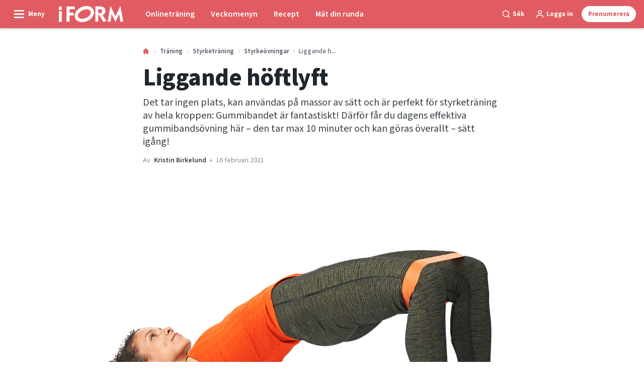

--- FILE ---
content_type: text/html; charset=utf-8
request_url: https://iform.se/traning/styrketraning/styrkeovningar/liggande-hoftlyft
body_size: 48944
content:
<!doctype html>
<html data-n-head-ssr lang="sv" data-n-head="%7B%22lang%22:%7B%22ssr%22:%22sv%22%7D%7D">
  <head >
    <title>I FORMs gummiband-challenge | iform.se</title><meta data-n-head="ssr" charset="utf-8"><meta data-n-head="ssr" name="viewport" content="width=device-width, initial-scale=1"><meta data-n-head="ssr" name="mobile-web-app-capable" content="yes"><meta data-n-head="ssr" name="apple-mobile-web-app-capable" content="yes"><meta data-n-head="ssr" name="apple-mobile-web-app-status-bar-style" content="black"><meta data-n-head="ssr" name="HandheldFriendly" content="true"><meta data-n-head="ssr" http-equiv="Accept-CH" content="DPR, Width, Viewport-Width"><meta data-n-head="ssr" http-equiv="X-UA-Compatible" content="IE=edge,chrome=1"><meta data-n-head="ssr" name="format-detection" content="telephone=no,date=no,address=no,email=no,url=no"><meta data-n-head="ssr" name="bwlVersion" content="1.5.2"><meta data-n-head="ssr" property="fb:app_id" content="1488773264764147"><meta data-n-head="ssr" property="og:locale" content="sv_SE"><meta data-n-head="ssr" property="og:site_name" content="I FORM"><meta data-n-head="ssr" property="theme-color" content="#ed4b36"><meta data-n-head="ssr" name="description" content="Strama upp hela kroppen med den här effektiva övningen med gummiband. Den tar max 10 minuter och klaras lätt av på lunchrasten – så ta en kollega under armen och ge järnet!"><meta data-n-head="ssr" property="og:url" content="https://iform.se/traning/styrketraning/styrkeovningar/liggande-hoftlyft"><meta data-n-head="ssr" property="og:title" content="Liggande höftlyft"><meta data-n-head="ssr" property="og:description" content="Strama upp hela kroppen med den här effektiva övningen med gummiband. Den tar max 10 minuter och klaras lätt av på lunchrasten – så ta en kollega under armen och ge järnet!"><meta data-n-head="ssr" property="og:type" content="article"><meta data-n-head="ssr" property="article:published_time" content="2021-02-16T10:30:28.000Z"><meta data-n-head="ssr" property="article:modified_time" content="2022-02-16T10:32:51.000Z"><meta data-n-head="ssr" property="article:section" content="Styrkeövningar"><meta data-n-head="ssr" property="og:article:author" content="Kristin Birkelund"><meta data-n-head="ssr" property="og:image" content="https://images.bonnier.cloud/files/ifo/production/20220215123601/17.png?max-w=1200&amp;max-h=630&amp;fit=crop"><meta data-n-head="ssr" property="og:image:type" content="image/jpeg"><meta data-n-head="ssr" property="og:image:secure_url" content="https://images.bonnier.cloud/files/ifo/production/20220215123601/17.png?max-w=1200&amp;max-h=630&amp;fit=crop"><meta data-n-head="ssr" property="og:image:width" content="1200"><meta data-n-head="ssr" property="og:image:height" content="630"><meta data-n-head="ssr" name="twitter:card" content="summary_large_image"><meta data-n-head="ssr" name="twitter:description" content="Strama upp hela kroppen med den här effektiva övningen med gummiband. Den tar max 10 minuter och klaras lätt av på lunchrasten – så ta en kollega under armen och ge järnet!"><meta data-n-head="ssr" name="twitter:title" content="Liggande höftlyft"><meta data-n-head="ssr" name="twitter:image" content="https://images.bonnier.cloud/files/ifo/production/20220215123601/17.png"><meta data-n-head="ssr" name="twitter:image" content="https://images.bonnier.cloud/files/ifo/production/20220215123601/17.png"><meta data-n-head="ssr" name="cxense-site-id" content="1140856762795596803"><meta data-n-head="ssr" name="cXenseParse:bse-country" content="se"><meta data-n-head="ssr" name="cXenseParse:bse-brand" content="IFO"><meta data-n-head="ssr" name="cXenseParse:bse-language" content="sv"><meta data-n-head="ssr" name="cXenseParse:articleid" content="72247"><meta data-n-head="ssr" name="cXenseParse:bse-pagetype" content="article"><meta data-n-head="ssr" name="cXenseParse:pageclass" content="content"><meta data-n-head="ssr" name="cXenseParse:title" content="Liggande höftlyft"><meta data-n-head="ssr" name="cXenseParse:body-text" content="## Liggande höftlyft**Stärker:** Rumpan1. Lägg dig på rygg med gummibandet strax ovanför knäna. 2. Böj benen och sätt fötterna i golvet. 3. Lyft rumpan långsamt upp och ner utan att komma helt ner och röra golvet. 4. Tänk på att pressa knäna utåt hela tiden och spänn rumpan när den är uppe. 5. Använd ett så stramt gummiband som möjligt.**För lätt?** Stanna uppe efter var femte lyft och pressa knäna utåt 5 gånger.**Gör övningen i 45-60 sek. Pausa i 30 sek. Gör 3 set.**"><meta data-n-head="ssr" name="cXenseParse:description" content="Strama upp hela kroppen med den här effektiva övningen med gummiband. Den tar max 10 minuter och klaras lätt av på lunchrasten – så ta en kollega under armen och ge järnet!"><meta data-n-head="ssr" name="cXenseParse:image" content="https://images.bonnier.cloud/files/ifo/production/20220215123601/17.png"><meta data-n-head="ssr" name="cXenseParse:bse-danishsearchtitle" content="Liggende hofteløft"><meta data-n-head="ssr" name="cXenseParse:recs:recommendable" content="true"><meta data-n-head="ssr" name="cXenseParse:bse-metatag-changedate" content="2022-02-16T10:32:51.000Z"><meta data-n-head="ssr" name="cXenseParse:recs:publishtime" content="2021-02-16T10:30:28.000Z"><meta data-n-head="ssr" name="cXenseParse:time:bse-featuredtime" content="2021-02-16T10:30:28.000Z"><meta data-n-head="ssr" name="cXenseParse:bse-reading-time" content="2"><meta data-n-head="ssr" name="cXenseParse:bse-taxo-cat" content="Styrkeövningar"><meta data-n-head="ssr" name="cXenseParse:bse-taxo-cat-url" content="https://iform.se/traning/styrketraning/styrkeovningar"><meta data-n-head="ssr" name="cXenseParse:bse-taxo-cat-top" content="Träning"><meta data-n-head="ssr" name="cXenseParse:bse-taxo-editorial-type" content=""><meta data-n-head="ssr" name="bcm-brand" content="IFO"><meta data-n-head="ssr" name="bcm-country" content="se"><meta data-n-head="ssr" name="bcm-type" content="site"><meta data-n-head="ssr" name="bcm-tablet-breakpoint" content="1025"><meta data-n-head="ssr" name="bcm-mobile-breakpoint" content="768"><meta data-n-head="ssr" name="bcm-title" content="I FORMs gummiband-challenge"><meta data-n-head="ssr" name="bcm-sub" content="Träning"><meta data-n-head="ssr" name="bcm-categories" content="Styrkeövningar,Styrketräning,Träning"><meta data-n-head="ssr" name="bcm-tags" content=""><meta data-n-head="ssr" name="robots" content="max-image-preview:large"><meta data-n-head="ssr" property="bad:device" name="bad:device" content="desktop"><meta data-n-head="ssr" property="bad:pageType" name="bad:pageType" content="article"><link data-n-head="ssr" rel="icon" type="image/x-icon" href="/favicon.ico"><link data-n-head="ssr" rel="preconnect" href="https://dev.visualwebsiteoptimizer.com"><link data-n-head="ssr" rel="canonical" href="https://iform.se/traning/styrketraning/styrkeovningar/liggande-hoftlyft"><link data-n-head="ssr" rel="alternate" type="application/rss+xml" title="I FORM RSS feed" href="https://iform.se/feed/rss"><link data-n-head="ssr" rel="alternate" hreflang="nb-NO" href="https://iform.nu/trening/styrketrening/styrketreningsovelser/liggende-hofteloft"><link data-n-head="ssr" rel="alternate" hreflang="da-DK" href="https://iform.dk/traening/styrketraening/styrketraeningsoevelser/liggende-hofteloeft"><link data-n-head="ssr" rel="alternate" hreflang="sv-SE" href="https://iform.se/traning/styrketraning/styrkeovningar/liggande-hoftlyft"><link data-n-head="ssr" rel="alternate" hreflang="fi-FI" href="https://kuntoplus.fi/treeni/voimaharjoittelu/lihaskuntoliikkeet/lantionnosto-2"><link data-n-head="ssr" rel="preload" as="image" href="https://images-bonnier.imgix.net/files/ifo/production/20220215123601/17.png?auto=compress,format&amp;w=1024 1024w" srcset="https://images-bonnier.imgix.net/files/ifo/production/20220215123601/17.png?auto=compress,format&amp;w=1024 1024w, https://images-bonnier.imgix.net/files/ifo/production/20220215123601/17.png?auto=compress,format&amp;w=960 960w, https://images-bonnier.imgix.net/files/ifo/production/20220215123601/17.png?auto=compress,format&amp;w=900 900w, https://images-bonnier.imgix.net/files/ifo/production/20220215123601/17.png?auto=compress,format&amp;w=800 800w, https://images-bonnier.imgix.net/files/ifo/production/20220215123601/17.png?auto=compress,format&amp;w=600 600w, https://images-bonnier.imgix.net/files/ifo/production/20220215123601/17.png?auto=compress,format&amp;w=500 500w, https://images-bonnier.imgix.net/files/ifo/production/20220215123601/17.png?auto=compress,format&amp;w=400 400w, https://images-bonnier.imgix.net/files/ifo/production/20220215123601/17.png?auto=compress,format&amp;w=350 350w, https://images-bonnier.imgix.net/files/ifo/production/20220215123601/17.png?auto=compress,format&amp;w=300 300w, https://images-bonnier.imgix.net/files/ifo/production/20220215123601/17.png?auto=compress,format&amp;w=275 275w, https://images-bonnier.imgix.net/files/ifo/production/20220215123601/17.png?auto=compress,format&amp;w=250 250w, https://images-bonnier.imgix.net/files/ifo/production/20220215123601/17.png?auto=compress,format&amp;w=225 225w, https://images-bonnier.imgix.net/files/ifo/production/20220215123601/17.png?auto=compress,format&amp;w=200 200w, https://images-bonnier.imgix.net/files/ifo/production/20220215123601/17.png?auto=compress,format&amp;w=175 175w, https://images-bonnier.imgix.net/files/ifo/production/20220215123601/17.png?auto=compress,format&amp;w=150 150w, https://images-bonnier.imgix.net/files/ifo/production/20220215123601/17.png?auto=compress,format&amp;w=125 125w, https://images-bonnier.imgix.net/files/ifo/production/20220215123601/17.png?auto=compress,format&amp;w=100 100w"><script data-n-head="ssr" type="text/javascript" id="vwoCode">  window._vwo_code || (function() {
            var account_id = 713144,
                version = 2.1,
                settings_tolerance = 2000,
                hide_element = 'body',
                hide_element_style = 'opacity:0 !important;filter:alpha(opacity=0) !important;background:none !important;transition:none !important;',
                f = false, w = window, d = document, v = d.querySelector('#vwoCode'),
                cK = '_vwo_' + account_id + '_settings', cc = {};
            try {
              var c = JSON.parse(localStorage.getItem('_vwo_' + account_id + '_config'));
              cc = c && typeof c === 'object' ? c : {};
            } catch (e) {}
            var stT = cc.stT === 'session' ? w.sessionStorage : w.localStorage;
            code = {
              use_existing_jquery: function() { return typeof use_existing_jquery !== 'undefined' ? use_existing_jquery : undefined; },
              library_tolerance: function() { return typeof library_tolerance !== 'undefined' ? library_tolerance : undefined; },
              settings_tolerance: function() { return cc.sT || settings_tolerance; },
              hide_element_style: function() { return '{' + (cc.hES || hide_element_style) + '}'; },
              hide_element: function() {
                if (performance.getEntriesByName('first-contentful-paint')[0]) { return ''; }
                return typeof cc.hE === 'string' ? cc.hE : hide_element;
              },
              getVersion: function() { return version; },
              finish: function(e) {
                if (!f) {
                  f = true;
                  var t = d.getElementById('_vis_opt_path_hides');
                  if (t) t.parentNode.removeChild(t);
                  if (e) (new Image).src = 'https://dev.visualwebsiteoptimizer.com/ee.gif?a=' + account_id + e;
                }
              },
              finished: function() { return f; },
              addScript: function(e) {
                var t = d.createElement('script');
                t.type = 'text/javascript';
                if (e.src) { t.src = e.src; } else { t.text = e.text; }
                d.getElementsByTagName('head')[0].appendChild(t);
              },
              load: function(e, t) {
                var i = this.getSettings(), n = d.createElement('script'), r = this;
                t = t || {};
                if (i) {
                  n.textContent = i;
                  d.getElementsByTagName('head')[0].appendChild(n);
                  if (!w.VWO || VWO.caE) {
                    stT.removeItem(cK);
                    r.load(e);
                  }
                } else {
                  var o = new XMLHttpRequest();
                  o.open('GET', e, true);
                  o.withCredentials = !t.dSC;
                  o.responseType = t.responseType || 'text';
                  o.onload = function() {
                    if (t.onloadCb) { return t.onloadCb(o, e); }
                    if (o.status === 200) { _vwo_code.addScript({ text: o.responseText }); }
                    else { _vwo_code.finish('&e=loading_failure:' + e); }
                  };
                  o.onerror = function() {
                    if (t.onerrorCb) { return t.onerrorCb(e); }
                    _vwo_code.finish('&e=loading_failure:' + e);
                  };
                  o.send();
                }
              },
              getSettings: function() {
                try {
                  var e = stT.getItem(cK);
                  if (!e) { return; }
                  e = JSON.parse(e);
                  if (Date.now() > e.e) {
                    stT.removeItem(cK);
                    return;
                  }
                  return e.s;
                } catch (e) { return; }
              },
              init: function() {
                if (d.URL.indexOf('__vwo_disable__') > -1) return;
                var e = this.settings_tolerance();
                w._vwo_settings_timer = setTimeout(function() {
                  _vwo_code.finish();
                  stT.removeItem(cK);
                }, e);
                var t;
                if (this.hide_element() !== 'body') {
                  t = d.createElement('style');
                  var i = this.hide_element(), n = i ? i + this.hide_element_style() : '', r = d.getElementsByTagName('head')[0];
                  t.setAttribute('id', '_vis_opt_path_hides');
                  v && t.setAttribute('nonce', v.nonce);
                  t.setAttribute('type', 'text/css');
                  if (t.styleSheet) t.styleSheet.cssText = n;
                  else t.appendChild(d.createTextNode(n));
                  r.appendChild(t);
                } else {
                  t = d.getElementsByTagName('head')[0];
                  var n = d.createElement('div');
                  n.style.cssText = 'z-index: 2147483647 !important;position: fixed !important;left: 0 !important;top: 0 !important;width: 100% !important;height: 100% !important;background: white !important;';
                  n.setAttribute('id', '_vis_opt_path_hides');
                  n.classList.add('_vis_hide_layer');
                  t.parentNode.insertBefore(n, t.nextSibling);
                }
                var o = 'https://dev.visualwebsiteoptimizer.com/j.php?a=' + account_id + '&u=' + encodeURIComponent(d.URL) + '&vn=' + version;
                if (w.location.search.indexOf('_vwo_xhr') !== -1) {
                  this.addScript({ src: o });
                } else {
                  this.load(o + '&x=true');
                }
              }
            };
            w._vwo_code = code;
            code.init();
          })();
      
          window.VWO = window.VWO || [];
          window.VWO.push(['onVariationApplied', function(data) {
            var expId = data[1];
            var variationId = data[2];
            if (typeof(_vwo_exp[expId].comb_n[variationId]) !== 'undefined' && ['VISUAL_AB', 'VISUAL', 'SPLIT_URL', 'SURVEY'].indexOf(_vwo_exp[expId].type) > -1) {
              var x = [_vwo_exp[expId].comb_n[variationId]];
              window._mfq = window._mfq || [];
              window._mfq.push(["tag", "Variant: " + x]);
            }
          }]);  </script><script data-n-head="ssr" data-hid="gtm-script">if(!window._gtm_init){window._gtm_init=1;(function(w,n,d,m,e,p){w[d]=(w[d]==1||n[d]=='yes'||n[d]==1||n[m]==1||(w[e]&&w[e][p]&&w[e][p]()))?1:0})(window,navigator,'doNotTrack','msDoNotTrack','external','msTrackingProtectionEnabled');(function(w,d,s,l,x,y){w[x]={};w._gtm_inject=function(i){if(w.doNotTrack||w[x][i])return;w[x][i]=1;w[l]=w[l]||[];w[l].push({'gtm.start':new Date().getTime(),event:'gtm.js'});var f=d.getElementsByTagName(s)[0],j=d.createElement(s);j.async=true;j.src='https://www.googletagmanager.com/gtm.js?id='+i;f.parentNode.insertBefore(j,f);}})(window,document,'script','dataLayer','_gtm_ids','_gtm_inject')}</script><script data-n-head="ssr" data-hid="CookieConsent" id="CookieConsent" type="text/javascript" charset="utf-8">window.gdprAppliesGlobally=true;(function(){function r(e){if(!window.frames[e]){if(document.body&&document.body.firstChild){var t=document.body;var n=document.createElement("iframe");n.style.display="none";n.name=e;n.title=e;t.insertBefore(n,t.firstChild)}else{setTimeout(function(){r(e)},5)}}}function e(n,i,o,c,s){function e(e,t,n,r){if(typeof n!=="function"){return}if(!window[i]){window[i]=[]}var a=false;if(s){a=s(e,r,n)}if(!a){window[i].push({command:e,version:t,callback:n,parameter:r})}}e.stub=true;e.stubVersion=2;function t(r){if(!window[n]||window[n].stub!==true){return}if(!r.data){return}var a=typeof r.data==="string";var e;try{e=a?JSON.parse(r.data):r.data}catch(t){return}if(e[o]){var i=e[o];window[n](i.command,i.version,function(e,t){var n={};n[c]={returnValue:e,success:t,callId:i.callId};r.source.postMessage(a?JSON.stringify(n):n,"*")},i.parameter)}}if(typeof window[n]!=="function"){window[n]=e;if(window.addEventListener){window.addEventListener("message",t,false)}else{window.attachEvent("onmessage",t)}}}e("__tcfapi","__tcfapiBuffer","__tcfapiCall","__tcfapiReturn");r("__tcfapiLocator");(function(e,t){var n=document.createElement("link");n.rel="preload";n.as="script";var r=document.createElement("script");r.id="spcloader";r.type="text/javascript";r["async"]=true;r.charset="utf-8";var a="https://sdk.privacy-center.org/"+e+"/loader.js?target_type=notice&target="+t;n.href=a;r.src=a;var i=document.getElementsByTagName("script")[0];i.parentNode.insertBefore(n,i);i.parentNode.insertBefore(r,i)})("fb809c51-e9cd-4e35-a92d-e44bb858841e","rQMhdcei")})();</script><script data-n-head="ssr" data-hid="DidomiConfig" innterHTML="window.didomiConfig = {
        user: {
          bots: {
            consentRequired: false,
            types: ['crawlers', 'performance'],
            extraUserAgents: [],
          }
        }
      }" type="text/javascript" charset="utf-8"></script><script data-n-head="ssr" data-hid="gpt-script-id" src="https://securepubads.g.doubleclick.net/tag/js/gpt.js" data-vendor="google"></script><script data-n-head="ssr" data-hid="rubicon-script-id" src="https://micro.rubiconproject.com/prebid/dynamic/12954.js?site=BP_SE" id="rubicon-script-id" data-vendor="iab:52"></script><script data-n-head="ssr" data-hid="cxense" src="https://cdn.cxense.com/cx.cce.js" defer ssr="false"></script><script data-n-head="ssr" data-hid="common-bonnier-datalayer-cloud-script" src="https://europe-west1-bonnier-big-data.cloudfunctions.net/commonBonnierDataLayer" async></script><script data-n-head="ssr" data-hid="cxense-init" type="text/javascript" charset="utf-8">
            window.cX = window.cX || {}
            window.cX.callQueue = window.cX.callQueue || []
            window.cX.callQueue.push(['setSiteId', '1140856762795596803'])
            window.cX.callQueue.push(['sendPageViewEvent'])
          </script><script data-n-head="ssr" data-hid="piano-script" type="text/javascript" charset="utf-8" ssr="false">
          tp = window.tp || [];
          tp.push(["setAid", 'WEcPCQfapu']);
          tp.push(["setSandbox", false]);
          tp.push(["setCxenseSiteId", '1140856762795596803']);

          (function(src) {
              var a = document.createElement("script");
              a.type = "text/javascript";
              a.async = true;
              a.src = src;
              var b = document.getElementsByTagName("script")[0];
              b.parentNode.insertBefore(a, b)
          })("https://cdn.tinypass.com/api/tinypass.min.js");
      </script><script data-n-head="ssr" type="application/ld+json">[{"@context":"https://schema.org","@type":"Article","@id":"https://iform.se/traning/styrketraning/styrkeovningar/liggande-hoftlyft#article","inLanguage":"sv-SE","url":"https://iform.se/traning/styrketraning/styrkeovningar/liggande-hoftlyft","mainEntityOfPage":"https://iform.se/traning/styrketraning/styrkeovningar/liggande-hoftlyft","name":"Liggande höftlyft","image":"https://images.bonnier.cloud/files/ifo/production/20220215123601/17.png","description":"Strama upp hela kroppen med den här effektiva övningen med gummiband. Den tar max 10 minuter och klaras lätt av på lunchrasten – så ta en kollega under armen och ge järnet!","headline":"Liggande höftlyft","datePublished":"2021-02-16T10:30:28.000Z","dateModified":"2022-02-16T10:32:51.000Z","publisher":[{"@type":"Organization","url":"https://iform.se","name":"I FORM","description":"I FORM är Skandinaviens största hemsida om träning, kost och att gå ner i vikt. Hitta de bästa tipsen, programmen och recepten för en sundare vardag här.","logo":[{"@type":"ImageObject","url":"iform.se/logo.svg"}]}],"author":[{"@type":"Person","@id":"https://iform.se/author/kristin-birkelund#Person","name":"Kristin Birkelund","url":"https://iform.se/author/kristin-birkelund","jobTitle":"Personlig tränare","description":"","image":[]}],"potentialAction":[{"@type":"ReadAction","target":["https://iform.se"]},{"@type":"SearchAction","target":[{"@type":"EntryPoint","urlTemplate":"https://iform.se/search?s={search_term_string}"}],"query-input":[{"@type":"PropertyValueSpecification","valueRequired":"https://schema.org/True","valueName":"search_term_string"}]}]},{"@context":"https://schema.org","@type":"ItemList","itemListElement":[]},{"@context":"https://schema.org","@type":"ItemList","itemListElement":[]},{"@context":"https://schema.org","@type":"BreadcrumbList","itemListElement":[{"@context":"https://schema.org","@type":"ListItem","position":0,"name":"traning","item":"https://iform.se/traning"},{"@context":"https://schema.org","@type":"ListItem","position":1,"name":"styrketraning","item":"https://iform.se/traning/styrketraning"},{"@context":"https://schema.org","@type":"ListItem","position":2,"name":"styrkeovningar","item":"https://iform.se/traning/styrketraning/styrkeovningar"},{"@context":"https://schema.org","@type":"ListItem","position":3,"name":"liggande hoftlyft","item":null}]},{"@context":"https://schema.org","@type":"Article","@id":"https://iform.se/traning/styrketraning/styrkeovningar/liggande-hoftlyft#article","inLanguage":"sv-SE","isAccessibleForFree":true}]</script><link rel="preload" href="/_nuxt/66ca71a.js" as="script"><link rel="preload" href="/_nuxt/2d2bbb6.js" as="script"><link rel="preload" href="/_nuxt/css/ce3c010.css" as="style"><link rel="preload" href="/_nuxt/2c0ada6.js" as="script"><link rel="preload" href="/_nuxt/css/562b940.css" as="style"><link rel="preload" href="/_nuxt/b596a3e.js" as="script"><link rel="preload" href="/_nuxt/a0003d2.js" as="script"><link rel="preload" href="/_nuxt/css/63a0173.css" as="style"><link rel="preload" href="/_nuxt/f6a8680.js" as="script"><link rel="preload" href="/_nuxt/css/81faa8d.css" as="style"><link rel="preload" href="/_nuxt/66d1b58.js" as="script"><link rel="preload" href="/_nuxt/fa788dc.js" as="script"><link rel="preload" href="/_nuxt/css/00478f8.css" as="style"><link rel="preload" href="/_nuxt/4019610.js" as="script"><link rel="preload" href="/_nuxt/4b357a9.js" as="script"><link rel="preload" href="/_nuxt/css/52452a6.css" as="style"><link rel="preload" href="/_nuxt/22bf8eb.js" as="script"><link rel="preload" href="/_nuxt/css/6da55b8.css" as="style"><link rel="preload" href="/_nuxt/a24adb6.js" as="script"><link rel="preload" href="/_nuxt/css/6e5d32d.css" as="style"><link rel="preload" href="/_nuxt/d0de2e3.js" as="script"><link rel="stylesheet" href="/_nuxt/css/ce3c010.css"><link rel="stylesheet" href="/_nuxt/css/562b940.css"><link rel="stylesheet" href="/_nuxt/css/63a0173.css"><link rel="stylesheet" href="/_nuxt/css/81faa8d.css"><link rel="stylesheet" href="/_nuxt/css/00478f8.css"><link rel="stylesheet" href="/_nuxt/css/52452a6.css"><link rel="stylesheet" href="/_nuxt/css/6da55b8.css"><link rel="stylesheet" href="/_nuxt/css/6e5d32d.css">
  </head>
  <body class="no-js" data-n-head="%7B%22class%22:%7B%22ssr%22:%22no-js%22%7D%7D">
    <noscript data-n-head="ssr" data-hid="gtm-noscript" data-pbody="true"><iframe src="https://www.googletagmanager.com/ns.html?id=GTM-5HQ6KLM&" height="0" width="0" style="display:none;visibility:hidden" title="gtm"></iframe></noscript><div data-server-rendered="true" id="__nuxt"><!----><div id="__layout"><main data-fetch-key="data-v-98aaf726:0" data-v-98aaf726><div id="mkt-placement-5" data-v-afb14004 data-v-98aaf726></div> <div id="mkt-placement-4" data-v-afb14004 data-v-98aaf726></div> <div id="mkt-placement-11" data-v-afb14004 data-v-98aaf726></div> <div data-v-98aaf726><div class="vue-portal-target" data-v-98aaf726></div></div> <div data-v-1746762e data-v-98aaf726><header class="site-header" data-v-1746762e><div class="header-grid" data-v-1746762e><div class="header-grid__logo" data-v-1746762e><label for="main-menu-toggle" aria-controls="offcanvas" tabindex="0" class="hamburger" data-v-1746762e><svg viewBox="0 0 22 17" class="hamburger__icon" data-v-1746762e><use xlink:href="/_nuxt/img/sprite.a7420f9.svg#hamburger-bold"></use></svg> <span class="hamburger__label" data-v-1746762e>
            Meny
          </span></label> <a href="/" title="Hem" class="header__logo nuxt-link-active" data-v-450a308a data-v-1746762e><span data-v-450a308a><svg viewBox="0 0 521 130" class="header__svg" data-v-450a308a><use xlink:href="/_nuxt/img/sprite.a7420f9.svg#iform"></use></svg></span></a></div> <nav class="header-grid__menu-md hidden-md-down" data-v-1746762e><ul class="tabs-md" data-v-1746762e><a href="/trana-med-i-form" class="tabs-md__item" data-v-1746762e><span class="tabs-md__link" data-v-1746762e>
              Onlineträning
            </span></a><a href="/nyttiga-recept/menyer/meny-vecka-5-2026" class="tabs-md__item" data-v-1746762e><span class="tabs-md__link" data-v-1746762e>
              Veckomenyn
            </span></a><a href="/nyttiga-recept" class="tabs-md__item" data-v-1746762e><span class="tabs-md__link" data-v-1746762e>
              Recept
            </span></a><a href="/mat-din-runda" class="tabs-md__item" data-v-1746762e><span class="tabs-md__link" data-v-1746762e>
              Mät din runda
            </span></a></ul></nav> <div class="header-grid__tools" data-v-1746762e><div class="grid__item" data-v-1746762e><span class="btn-tool btn-tool--default toggleSearch" data-v-1746762e><svg viewBox="0 0 21 21" class="btn-tool__icon" data-v-1746762e><use xlink:href="/_nuxt/img/sprite.a7420f9.svg#search"></use></svg> <span class="btn-tool__label hidden-xs-down" data-v-1746762e>
              Sök
            </span></span></div> <div class="grid__item" style="display:none;" data-v-1746762e><span class="btn-tool btn-tool--default toggleUserMenu" data-v-1746762e><svg viewBox="0 0 21 21" class="btn-tool__icon" data-v-1746762e><use xlink:href="/_nuxt/img/sprite.a7420f9.svg#user"></use></svg> <span class="btn-tool__label" data-v-1746762e>
              Min sida
            </span></span></div> <div class="grid__item hidden-sm-down" data-v-1746762e><!----></div> <div class="grid__item" data-v-1746762e><button data-href="#" class="btn-tool btn-tool--subscribe mkt-subscribe-trigger" data-v-1746762e><span class="btn-tool__label" data-v-1746762e>
              Prenumerera
            </span></button></div></div></div></header> <nav class="header-grid__menu-sm hidden-lg-up" data-v-1746762e><ul class="tabs-sm" data-v-1746762e><a href="/trana-med-i-form" class="tabs-sm__item" data-v-1746762e><span class="tabs-sm__link" data-v-1746762e>
          Onlineträning
        </span></a><a href="/nyttiga-recept/menyer/meny-vecka-5-2026" class="tabs-sm__item" data-v-1746762e><span class="tabs-sm__link" data-v-1746762e>
          Veckomenyn
        </span></a><a href="/nyttiga-recept" class="tabs-sm__item" data-v-1746762e><span class="tabs-sm__link" data-v-1746762e>
          Recept
        </span></a><a href="/mat-din-runda" class="tabs-sm__item" data-v-1746762e><span class="tabs-sm__link" data-v-1746762e>
          Mät din runda
        </span></a></ul></nav> <div id="offcanvas" class="offcanvas" data-v-1746762e><div class="offcanvas__overlay" data-v-1746762e></div></div> <div class="offcanvas-search" data-v-1746762e><div class="offcanvas-search__container" data-v-1746762e><div class="grid" data-v-1746762e><div class="grid__item--content" data-v-1746762e><span class="offcanvas-search__close toggleSearch btn-tool btn-tool--gray" data-v-1746762e><span class="btn-tool__label" data-v-1746762e>
              Stäng
            </span> <svg viewBox="0 0 19 18" class="btn-tool__icon" data-v-1746762e><use xlink:href="/_nuxt/img/sprite.a7420f9.svg#close"></use></svg></span> <form class="search__form mb-2" data-v-5a7c04cd data-v-1746762e><input type="search" name="s" placeholder="Skriv in sökord" value="" class="search__input search__input--shadow" data-v-5a7c04cd> <button type="submit" class="btn search__submit" data-v-5a7c04cd><svg viewBox="0 0 24 24" class="search__svg" data-v-5a7c04cd><use xlink:href="/_nuxt/img/sprite.a7420f9.svg#search"></use></svg> <span class="btn__label" data-v-5a7c04cd>
      Sök
    </span></button></form></div></div></div></div></div> <div data-v-2fe59941 data-v-98aaf726><input id="main-menu-toggle" tabindex="-1" type="checkbox" class="js-menu-fallback-checkbox" data-v-2fe59941> <div id="offcanvas" class="offcanvas" data-v-2fe59941><div class="offcanvas__container offcanvas__container__left" data-v-2fe59941><nav class="main-nav" data-v-17914cd8 data-v-98aaf726><div class="main-nav__top" data-v-17914cd8><label id="close-main-nav" for="main-menu-toggle" role="presentation" class="main-nav__close btn-tool btn-tool--gray" data-v-17914cd8><svg viewBox="0 0 24 24" class="btn-tool__icon" data-v-17914cd8><use xlink:href="/_nuxt/img/sprite.a7420f9.svg#close"></use></svg> <span class="btn-tool__label" data-v-17914cd8>Stäng</span></label> <div data-v-17914cd8><!----></div></div> <a href="/" class="main-nav__frontpage-link nuxt-link-active" data-v-17914cd8><span class="main-nav__frontpage-link--icon" data-v-17914cd8><svg viewBox="0 0 17 17" class="main-nav__svg" data-v-17914cd8><use xlink:href="/_nuxt/img/sprite.a7420f9.svg#home"></use></svg></span> <span data-v-17914cd8>
      Till startsidan
    </span></a> <ul role="menubar" class="main-menu" data-v-17914cd8><li role="menuitem" class="main-menu__item" data-v-17914cd8><button id="toggle-97" aria-expanded="false" class="main-menu__btn main-menu__toggle-submenu" data-v-17914cd8><span class="main-menu__icon" data-v-17914cd8><svg viewBox="0 0 24 24" class="main-menu__svg" data-v-17914cd8><use xlink:href="/_nuxt/img/sprite.a7420f9.svg#chevron-down"></use></svg></span> <span class="main-menu__label" data-v-17914cd8>Mät din runda</span></button> <div class="sub-menu" data-v-17914cd8><ul class="sub-menu__list" data-v-17914cd8><li class="sub-menu__item" data-v-17914cd8><a href="/mat-din-runda" class="sub-menu__link" data-v-17914cd8>MÄT DIN RUNDA</a></li><li class="sub-menu__item" data-v-17914cd8><a href="https://mat-din-runda.iform.se/" class="sub-menu__link" data-v-17914cd8>Rita din runda</a></li><li class="sub-menu__item" data-v-17914cd8><a href="https://mat-din-runda.iform.se/nouser" class="sub-menu__link" data-v-17914cd8>Mina rundor</a></li></ul></div></li><li role="menuitem" class="main-menu__item" data-v-17914cd8><button id="toggle-357" aria-expanded="false" class="main-menu__btn main-menu__toggle-submenu" data-v-17914cd8><span class="main-menu__icon" data-v-17914cd8><svg viewBox="0 0 24 24" class="main-menu__svg" data-v-17914cd8><use xlink:href="/_nuxt/img/sprite.a7420f9.svg#chevron-down"></use></svg></span> <span class="main-menu__label" data-v-17914cd8>Träning</span></button> <div class="sub-menu" data-v-17914cd8><ul class="sub-menu__list" data-v-17914cd8><li class="sub-menu__item" data-v-17914cd8><a href="/traning" class="sub-menu__link nuxt-link-active" data-v-17914cd8>TRÄNING</a></li><li class="sub-menu__item" data-v-17914cd8><a href="/tags/traningsprogram" class="sub-menu__link" data-v-17914cd8>Alla träningsprogram</a></li><li class="sub-menu__item" data-v-17914cd8><a href="/traning/onlinetraning" class="sub-menu__link" data-v-17914cd8>Onlineträning</a></li><li class="sub-menu__item" data-v-17914cd8><a href="/tags/fit-pa-et-kick" class="sub-menu__link" data-v-17914cd8>Fit på et kick-program</a></li><li class="sub-menu__item" data-v-17914cd8><a href="/traning/onlinetraning/ovningar" class="sub-menu__link" data-v-17914cd8>Övningar</a></li><li class="sub-menu__item" data-v-17914cd8><a href="/traning/styrketraning" class="sub-menu__link nuxt-link-active" data-v-17914cd8>Styrketräning</a></li><li class="sub-menu__item" data-v-17914cd8><a href="/traning/yoga" class="sub-menu__link" data-v-17914cd8>Yoga</a></li><li class="sub-menu__item" data-v-17914cd8><a href="/halsa/skador" class="sub-menu__link" data-v-17914cd8>Skador</a></li><li class="sub-menu__item" data-v-17914cd8><a href="/traningsutrustning" class="sub-menu__link" data-v-17914cd8>Träningskläder och -utrustning</a></li><li class="sub-menu__item" data-v-17914cd8><a href="/traning/rakna-ut-ditt-konditionsvarde-med-coopertestet" class="sub-menu__link" data-v-17914cd8>Coopertest - mät din kondition</a></li></ul></div></li><li role="menuitem" class="main-menu__item" data-v-17914cd8><button id="toggle-524" aria-expanded="false" class="main-menu__btn main-menu__toggle-submenu" data-v-17914cd8><span class="main-menu__icon" data-v-17914cd8><svg viewBox="0 0 24 24" class="main-menu__svg" data-v-17914cd8><use xlink:href="/_nuxt/img/sprite.a7420f9.svg#chevron-down"></use></svg></span> <span class="main-menu__label" data-v-17914cd8>Löpning &amp; promenader</span></button> <div class="sub-menu" data-v-17914cd8><ul class="sub-menu__list" data-v-17914cd8><li class="sub-menu__item" data-v-17914cd8><a href="/traning/lopning" class="sub-menu__link" data-v-17914cd8>Löpning</a></li><li class="sub-menu__item" data-v-17914cd8><a href="/traning/gang" class="sub-menu__link" data-v-17914cd8>Gång</a></li><li class="sub-menu__item" data-v-17914cd8><a href="/lopprogram-i-form" class="sub-menu__link" data-v-17914cd8>Löpprogram</a></li><li class="sub-menu__item" data-v-17914cd8><a href="/traning/lopning/5-km-lopprogram" class="sub-menu__link" data-v-17914cd8>Springa 5 km</a></li><li class="sub-menu__item" data-v-17914cd8><a href="/traning/lopning/springa-en-mil" class="sub-menu__link" data-v-17914cd8>Springa en mil</a></li><li class="sub-menu__item" data-v-17914cd8><a href="/traning/lopning/halvmarathon" class="sub-menu__link" data-v-17914cd8>Halvmarathon</a></li><li class="sub-menu__item" data-v-17914cd8><a href="/traning/lopning/marathon" class="sub-menu__link" data-v-17914cd8>Marathon</a></li><li class="sub-menu__item" data-v-17914cd8><a href="/traning/lopning/intervalltraning-lopning" class="sub-menu__link" data-v-17914cd8>Intervallträning</a></li></ul></div></li><li role="menuitem" class="main-menu__item" data-v-17914cd8><button id="toggle-108" aria-expanded="false" class="main-menu__btn main-menu__toggle-submenu" data-v-17914cd8><span class="main-menu__icon" data-v-17914cd8><svg viewBox="0 0 24 24" class="main-menu__svg" data-v-17914cd8><use xlink:href="/_nuxt/img/sprite.a7420f9.svg#chevron-down"></use></svg></span> <span class="main-menu__label" data-v-17914cd8>Recept</span></button> <div class="sub-menu" data-v-17914cd8><ul class="sub-menu__list" data-v-17914cd8><li class="sub-menu__item" data-v-17914cd8><a href="/nyttiga-recept" class="sub-menu__link" data-v-17914cd8>RECEPT</a></li><li class="sub-menu__item" data-v-17914cd8><a href="/nyttiga-recept/menyer" class="sub-menu__link" data-v-17914cd8>Menyer</a></li><li class="sub-menu__item" data-v-17914cd8><a href="/nyttiga-recept/middag" class="sub-menu__link" data-v-17914cd8>Middag</a></li><li class="sub-menu__item" data-v-17914cd8><a href="/nyttiga-recept/lunch" class="sub-menu__link" data-v-17914cd8>Lunch</a></li><li class="sub-menu__item" data-v-17914cd8><a href="/nyttiga-recept/frukost" class="sub-menu__link" data-v-17914cd8>Frukost</a></li><li class="sub-menu__item" data-v-17914cd8><a href="/nyttiga-recept/brod" class="sub-menu__link" data-v-17914cd8>Bröd</a></li><li class="sub-menu__item" data-v-17914cd8><a href="/tags/sallad" class="sub-menu__link" data-v-17914cd8>Sallad</a></li><li class="sub-menu__item" data-v-17914cd8><a href="/nyttiga-recept/kakor" class="sub-menu__link" data-v-17914cd8>Kakor</a></li><li class="sub-menu__item" data-v-17914cd8><a href="/nyttiga-recept/pannkakor" class="sub-menu__link" data-v-17914cd8>Pannkakor</a></li><li class="sub-menu__item" data-v-17914cd8><a href="/nyttiga-recept/dessert" class="sub-menu__link" data-v-17914cd8>Dessert</a></li><li class="sub-menu__item" data-v-17914cd8><a href="/nyttiga-recept/nyttiga-snacks" class="sub-menu__link" data-v-17914cd8>Nyttiga snacks</a></li><li class="sub-menu__item" data-v-17914cd8><a href="/nyttiga-recept/smoothie" class="sub-menu__link" data-v-17914cd8>Smoothie</a></li><li class="sub-menu__item" data-v-17914cd8><a href="/nyttiga-recept/juice-recept" class="sub-menu__link" data-v-17914cd8>Juice-recept</a></li><li class="sub-menu__item" data-v-17914cd8><a href="/tags/vegetarisk-mat" class="sub-menu__link" data-v-17914cd8>Vegetarisk mat</a></li><li class="sub-menu__item" data-v-17914cd8><a href="/nyttig-mat/gram-till-dl" class="sub-menu__link" data-v-17914cd8>Räkna om gram till dl</a></li></ul></div></li><li role="menuitem" class="main-menu__item" data-v-17914cd8><button id="toggle-322" aria-expanded="false" class="main-menu__btn main-menu__toggle-submenu" data-v-17914cd8><span class="main-menu__icon" data-v-17914cd8><svg viewBox="0 0 24 24" class="main-menu__svg" data-v-17914cd8><use xlink:href="/_nuxt/img/sprite.a7420f9.svg#chevron-down"></use></svg></span> <span class="main-menu__label" data-v-17914cd8>Hälsosam kost</span></button> <div class="sub-menu" data-v-17914cd8><ul class="sub-menu__list" data-v-17914cd8><li class="sub-menu__item" data-v-17914cd8><a href="/nyttig-mat" class="sub-menu__link" data-v-17914cd8>HÄLSOSAM KOST</a></li><li class="sub-menu__item" data-v-17914cd8><a href="/nyttig-mat/kostrad" class="sub-menu__link" data-v-17914cd8>Kostråd</a></li><li class="sub-menu__item" data-v-17914cd8><a href="/nyttig-mat/superfood" class="sub-menu__link" data-v-17914cd8>Nyttiga råvaror</a></li><li class="sub-menu__item" data-v-17914cd8><a href="/nyttig-mat/traningskost" class="sub-menu__link" data-v-17914cd8>Träningskost</a></li><li class="sub-menu__item" data-v-17914cd8><a href="/nyttig-mat/test-hur-mycket-protein-behover-du" class="sub-menu__link" data-v-17914cd8>Räkna ut: Hur mycket protein per dag?</a></li></ul></div></li><li role="menuitem" class="main-menu__item" data-v-17914cd8><button id="toggle-633" aria-expanded="false" class="main-menu__btn main-menu__toggle-submenu" data-v-17914cd8><span class="main-menu__icon" data-v-17914cd8><svg viewBox="0 0 24 24" class="main-menu__svg" data-v-17914cd8><use xlink:href="/_nuxt/img/sprite.a7420f9.svg#chevron-down"></use></svg></span> <span class="main-menu__label" data-v-17914cd8>Vikt</span></button> <div class="sub-menu" data-v-17914cd8><ul class="sub-menu__list" data-v-17914cd8><li class="sub-menu__item" data-v-17914cd8><a href="/ga-ner-i-vikt" class="sub-menu__link" data-v-17914cd8>VIKT</a></li><li class="sub-menu__item" data-v-17914cd8><a href="/ga-ner-i-vikt/dieter" class="sub-menu__link" data-v-17914cd8>Viktminskningskur</a></li><li class="sub-menu__item" data-v-17914cd8><a href="/ga-ner-i-vikt/dieter/kostplan-viktminskning" class="sub-menu__link" data-v-17914cd8>Kostplan</a></li><li class="sub-menu__item" data-v-17914cd8><a href="/ga-ner-i-vikt/motivation-till-viktminskning" class="sub-menu__link" data-v-17914cd8>Tips för att gå ner i vikt</a></li><li class="sub-menu__item" data-v-17914cd8><a href="/ga-ner-i-vikt/platt-mage" class="sub-menu__link" data-v-17914cd8>Platt mage</a></li><li class="sub-menu__item" data-v-17914cd8><a href="/ga-ner-i-vikt/kaloriforbranning" class="sub-menu__link" data-v-17914cd8>Kaloriförbränning</a></li><li class="sub-menu__item" data-v-17914cd8><a href="/ga-ner-i-vikt/vad-betyder-ditt-bmi-varde" class="sub-menu__link" data-v-17914cd8>BMI-räknare</a></li><li class="sub-menu__item" data-v-17914cd8><a href="/nyttig-mat/sa-manga-kalorier-behover-du" class="sub-menu__link" data-v-17914cd8>Kaloriräknare</a></li><li class="sub-menu__item" data-v-17914cd8><a href="/traning/sa-mycket-forbranner-du" class="sub-menu__link" data-v-17914cd8>Räkna ut din förbränning</a></li></ul></div></li><li role="menuitem" class="main-menu__item" data-v-17914cd8><button id="toggle-199" aria-expanded="false" class="main-menu__btn main-menu__toggle-submenu" data-v-17914cd8><span class="main-menu__icon" data-v-17914cd8><svg viewBox="0 0 24 24" class="main-menu__svg" data-v-17914cd8><use xlink:href="/_nuxt/img/sprite.a7420f9.svg#chevron-down"></use></svg></span> <span class="main-menu__label" data-v-17914cd8>Hälsa</span></button> <div class="sub-menu" data-v-17914cd8><ul class="sub-menu__list" data-v-17914cd8><li class="sub-menu__item" data-v-17914cd8><a href="/halsa" class="sub-menu__link" data-v-17914cd8>HÄLSA</a></li><li class="sub-menu__item" data-v-17914cd8><a href="/halsa/forebyggande" class="sub-menu__link" data-v-17914cd8>Förebyggande</a></li><li class="sub-menu__item" data-v-17914cd8><a href="/halsa/hjarta" class="sub-menu__link" data-v-17914cd8>Hjärta</a></li><li class="sub-menu__item" data-v-17914cd8><a href="/halsa/cancer" class="sub-menu__link" data-v-17914cd8>Cancer</a></li><li class="sub-menu__item" data-v-17914cd8><a href="/halsa/stress" class="sub-menu__link" data-v-17914cd8>Stress</a></li><li class="sub-menu__item" data-v-17914cd8><a href="/halsa/somn" class="sub-menu__link" data-v-17914cd8>Sömn</a></li><li class="sub-menu__item" data-v-17914cd8><a href="/tags/sund-mage" class="sub-menu__link" data-v-17914cd8>Sund mage</a></li><li class="sub-menu__item" data-v-17914cd8><a href="/halsa/psykologi" class="sub-menu__link" data-v-17914cd8>Psykologi</a></li><li class="sub-menu__item" data-v-17914cd8><a href="/halsa/sex" class="sub-menu__link" data-v-17914cd8>Sex</a></li><li class="sub-menu__item" data-v-17914cd8><a href="/halsa/sund-graviditet" class="sub-menu__link" data-v-17914cd8>Graviditet</a></li><li class="sub-menu__item" data-v-17914cd8><a href="/halsa/meditation" class="sub-menu__link" data-v-17914cd8>Meditation</a></li><li class="sub-menu__item" data-v-17914cd8><a href="/halsa/skonhet" class="sub-menu__link" data-v-17914cd8>Skönhet och vård</a></li></ul></div></li></ul> <div class="offcanvas-search" data-v-17914cd8><form class="offcanvas-search__form" data-v-17914cd8><input id="offcanvas-search" aria-label="Search" type="search" name="s" placeholder="Skriv in sökord" value="" class="offcanvas-search__input" data-v-17914cd8> <button type="submit" aria-label="Submit search" class="btn--clean offcanvas-search__submit" data-v-17914cd8><svg viewBox="0 0 24 24" class="offcanvas-search__icon" data-v-17914cd8><use xlink:href="/_nuxt/img/sprite.a7420f9.svg#search"></use></svg></button></form></div> <ul role="menubar" class="secondary-menu" data-v-17914cd8><li role="menuitem" class="secondary-menu__item" data-v-17914cd8><a href="https://prenumeration.iform.se/web-campaign/ifd-se/?media=Abonner_link" class="secondary-menu__link" data-v-17914cd8>Prenumeration</a></li><li role="menuitem" class="secondary-menu__item" data-v-17914cd8><a href="https://moreshop.nu/sv/product-magazine/i-form-sv/" class="secondary-menu__link" data-v-17914cd8>Bonusshop</a></li><li role="menuitem" class="secondary-menu__item" data-v-17914cd8><a href="/om-i-form/vad-ar-i-form" class="secondary-menu__link" data-v-17914cd8>Om I FORM</a></li><li role="menuitem" class="secondary-menu__item" data-v-17914cd8><a href="/halsa/vad-far-jag-i-magasinet-i-form" class="secondary-menu__link" data-v-17914cd8>Tjuvtitta i magasinet</a></li><li role="menuitem" class="secondary-menu__item" data-v-17914cd8><a href="https://kundtjanst.nu/" class="secondary-menu__link" data-v-17914cd8>Kundtjänst</a></li><li role="menuitem" class="secondary-menu__item" data-v-17914cd8><a href="https://bonnierpublications.com/en/brands/i-form-2/" class="secondary-menu__link" data-v-17914cd8>Annonsering</a></li></ul></nav></div> <div class="offcanvas__overlay" data-v-2fe59941></div></div></div> <div data-v-2fe59941 data-v-98aaf726><input id="main-menu-toggle" tabindex="-1" type="checkbox" class="js-menu-fallback-checkbox" data-v-2fe59941> <div id="offcanvas" class="offcanvas" data-v-2fe59941><div class="offcanvas__container offcanvas__container__right offcanvas__container--slim" data-v-2fe59941><nav class="main-nav" data-v-20d5d556 data-v-98aaf726><div class="user-offcanvas" data-v-20d5d556><div class="user-offcanvas__top" data-v-20d5d556><button class="user-offcanvas__close toggleUserMenu btn-tool btn-tool--gray" data-v-20d5d556><span class="btn-tool__label" data-v-20d5d556>Stäng</span> <svg viewBox="0 0 19 18" class="btn-tool__icon" data-v-20d5d556><use xlink:href="/_nuxt/img/sprite.a7420f9.svg#close"></use></svg></button></div> <div class="user-offcanvas__info" data-v-20d5d556><div class="user-offcanvas__icon" data-v-20d5d556><svg viewBox="0 0 24 24" class="user-menu__svg" data-v-20d5d556><use xlink:href="/_nuxt/img/sprite.a7420f9.svg#user"></use></svg></div> <div class="user-offcanvas__label" data-v-20d5d556>
        
        <!----></div></div> <ul class="user-menu" data-v-20d5d556><li class="user-menu__item" data-v-20d5d556><a href="/min-information" class="user-menu__link" data-v-20d5d556><span class="user-menu__icon" data-v-20d5d556><svg viewBox="0 0 24 24" class="user-menu__svg" data-v-20d5d556><use xlink:href="/_nuxt/img/sprite.a7420f9.svg#settings"></use></svg></span> <span class="user-menu__label" data-v-20d5d556>
            Min information
          </span></a></li><li class="user-menu__item" data-v-20d5d556><a href="/mina-sparade-artiklar" class="user-menu__link" data-v-20d5d556><span class="user-menu__icon" data-v-20d5d556><svg viewBox="0 0 24 24" class="user-menu__svg" data-v-20d5d556><use xlink:href="/_nuxt/img/sprite.a7420f9.svg#heart-outline"></use></svg></span> <span class="user-menu__label" data-v-20d5d556>
            Mina sparade artiklar
          </span></a></li> <li class="user-menu__item" data-v-20d5d556><div class="user-menu__link" data-v-20d5d556><span class="user-menu__icon" data-v-20d5d556><svg viewBox="0 0 24 24" class="user-menu__svg" data-v-20d5d556><use xlink:href="/_nuxt/img/sprite.a7420f9.svg#arrow-right"></use></svg></span> <span class="user-menu__label" data-v-20d5d556>
            Logga ut
          </span></div></li></ul></div></nav></div> <div class="offcanvas__overlay" data-v-2fe59941></div></div></div> <div class="content-wrapper" data-v-98aaf726><div data-v-98aaf726><div data-fetch-key="0"><article data-fetch-key="data-v-105cb7f8:0" data-v-105cb7f8><DIV class="v-portal" style="display:none;" data-v-105cb7f8></DIV> <!----> <!----> <div class="content" data-v-105cb7f8><div data-v-1f1e4ae0 data-v-105cb7f8><div class="grid page-content" data-v-1f1e4ae0><div class="grid__item--header" data-v-1f1e4ae0><header class="article-header" data-v-1f1e4ae0><div class="breadcrumbs" data-v-2dc44eec data-v-1f1e4ae0><a href="/" class="breadcrumbs__home" data-v-2dc44eec><svg viewBox="0 0 13 13" class="breadcrumbs__home" data-v-2dc44eec><use xlink:href="/_nuxt/img/sprite.a7420f9.svg#home"></use></svg></a> <div class="steps-wrapper" data-v-2dc44eec><svg viewBox="0 0 24 24" class="breadcrumbs__arrow" data-v-2dc44eec><use xlink:href="/_nuxt/img/sprite.a7420f9.svg#chevron-right"></use></svg> <a href="/traning" class="breadcrumbs__link nuxt-link-active" data-v-2dc44eec>Träning</a></div><div class="steps-wrapper" data-v-2dc44eec><svg viewBox="0 0 24 24" class="breadcrumbs__arrow" data-v-2dc44eec><use xlink:href="/_nuxt/img/sprite.a7420f9.svg#chevron-right"></use></svg> <a href="/traning/styrketraning" class="breadcrumbs__link nuxt-link-active" data-v-2dc44eec>Styrketräning</a></div><div class="steps-wrapper" data-v-2dc44eec><svg viewBox="0 0 24 24" class="breadcrumbs__arrow" data-v-2dc44eec><use xlink:href="/_nuxt/img/sprite.a7420f9.svg#chevron-right"></use></svg> <a href="/traning/styrketraning/styrkeovningar" class="breadcrumbs__link nuxt-link-active" data-v-2dc44eec>Styrkeövningar</a></div><div class="steps-wrapper" data-v-2dc44eec><svg viewBox="0 0 24 24" class="breadcrumbs__arrow" data-v-2dc44eec><use xlink:href="/_nuxt/img/sprite.a7420f9.svg#chevron-right"></use></svg> <span class="no-link" data-v-2dc44eec>Liggande h...</span></div></div> <!----> <h1 class="article-title cXenseParse" data-v-1f1e4ae0>Liggande höftlyft</h1> <p class="article-summary cXenseParse" data-v-1f1e4ae0>Det tar ingen plats, kan användas på massor av sätt och är perfekt för styrketräning av hela kroppen: Gummibandet är fantastiskt! Därför får du dagens effektiva gummibandsövning här – den tar max 10 minuter och kan göras överallt – sätt igång!</p> <div timezone_type="3" timezone="Europe/Copenhagen" id="185" email="iform@iform.dk" title="Personlig tränare" count="32" class="grid__item" data-v-024444b2 data-v-1f1e4ae0><div class="article-byline" data-v-024444b2><div class="article-byline__author" data-v-024444b2><div data-v-024444b2>
        Av
        <div data-v-7ec52679 data-v-024444b2><a href="/author/kristin-birkelund" class="article-byline__link" data-v-7ec52679>Kristin Birkelund</a> 
</div></div></div> <span data-v-024444b2></span> <span class="article-byline__date" data-v-024444b2>16 februari 2021</span></div></div></header></div> <div class="widget grid__item grid__item--main-image" data-v-1f1e4ae0><picture class="image__skeleton" style="padding-top:69.00420757363254%;--focalpoint:50% 50%;" data-v-b58e1658 data-v-1f1e4ae0><source data-srcset="https://images-bonnier.imgix.net/files/ifo/production/20220215123601/17.png?auto=compress,format&amp;w=1024 1024w, https://images-bonnier.imgix.net/files/ifo/production/20220215123601/17.png?auto=compress,format&amp;w=960 960w, https://images-bonnier.imgix.net/files/ifo/production/20220215123601/17.png?auto=compress,format&amp;w=900 900w, https://images-bonnier.imgix.net/files/ifo/production/20220215123601/17.png?auto=compress,format&amp;w=800 800w, https://images-bonnier.imgix.net/files/ifo/production/20220215123601/17.png?auto=compress,format&amp;w=600 600w, https://images-bonnier.imgix.net/files/ifo/production/20220215123601/17.png?auto=compress,format&amp;w=500 500w, https://images-bonnier.imgix.net/files/ifo/production/20220215123601/17.png?auto=compress,format&amp;w=400 400w, https://images-bonnier.imgix.net/files/ifo/production/20220215123601/17.png?auto=compress,format&amp;w=350 350w, https://images-bonnier.imgix.net/files/ifo/production/20220215123601/17.png?auto=compress,format&amp;w=300 300w, https://images-bonnier.imgix.net/files/ifo/production/20220215123601/17.png?auto=compress,format&amp;w=275 275w, https://images-bonnier.imgix.net/files/ifo/production/20220215123601/17.png?auto=compress,format&amp;w=250 250w, https://images-bonnier.imgix.net/files/ifo/production/20220215123601/17.png?auto=compress,format&amp;w=225 225w, https://images-bonnier.imgix.net/files/ifo/production/20220215123601/17.png?auto=compress,format&amp;w=200 200w, https://images-bonnier.imgix.net/files/ifo/production/20220215123601/17.png?auto=compress,format&amp;w=175 175w, https://images-bonnier.imgix.net/files/ifo/production/20220215123601/17.png?auto=compress,format&amp;w=150 150w, https://images-bonnier.imgix.net/files/ifo/production/20220215123601/17.png?auto=compress,format&amp;w=125 125w, https://images-bonnier.imgix.net/files/ifo/production/20220215123601/17.png?auto=compress,format&amp;w=100 100w" data-v-b58e1658> <img sizes="auto" data-src="https://images-bonnier.imgix.net/files/ifo/production/20220215123601/17.png?auto=compress,format&amp;w=1024 1024w" src="https://images-bonnier.imgix.net/files/ifo/production/20220215123601/17.png?auto=compress,format&amp;w=1024 1024w" alt="Liggande höftlyft" title="Liggande höftlyft" width="1000" height="690" class="lazyloaded image__position__no__lazy" data-v-b58e1658></picture> <!----></div> <div class="grid__item--content-wide" data-v-171a77f8 data-v-1f1e4ae0><div class="article-tools" data-v-171a77f8><button class="article-tools__item" data-v-171a77f8><div class="btn-fav btn-fav--add" data-v-171a77f8><div class="btn-fav__icon" data-v-171a77f8><span class="btn-fav__heart btn-fav__heart--outline" data-v-171a77f8><svg viewBox="0 0 24 24" class="btn-fav__svg" data-v-171a77f8><use xlink:href="/_nuxt/img/sprite.a7420f9.svg#heart-outline"></use></svg></span> <span class="btn-fav__heart btn-fav__heart--filled" data-v-171a77f8><svg viewBox="0 0 24 24" class="btn-fav__svg" data-v-171a77f8><use xlink:href="/_nuxt/img/sprite.a7420f9.svg#heart-filled"></use></svg></span></div> <span class="btn-fav__label btn-fav__label--add" data-v-171a77f8>
          Lägg till i favoriter
        </span> <span class="btn-fav__label btn-fav__label--remove" data-v-171a77f8>
          Ta bort från favoriter
        </span></div></button> <button class="article-tools__item" data-v-171a77f8><div class="article-tools__icon" data-v-171a77f8><svg viewBox="0 0 20 20" class="article-tools__svg" data-v-171a77f8><use xlink:href="/_nuxt/img/sprite.a7420f9.svg#facebook"></use></svg></div></button> <div class="grid__item--content article-share" data-v-171a77f8><a target="_blank" rel="noopener" class="article-share__link" data-v-171a77f8><svg viewBox="0 0 20 20" class="article-share__icon" data-v-171a77f8><use xlink:href="/_nuxt/img/sprite.a7420f9.svg#pinterest"></use></svg></a><a target="_blank" rel="noopener" class="article-share__link" data-v-171a77f8><svg viewBox="0 0 26 18" class="article-share__icon" data-v-171a77f8><use xlink:href="/_nuxt/img/sprite.a7420f9.svg#envelope"></use></svg></a> <!----></div> <button class="article-tools__item" data-v-171a77f8><div class="article-tools__icon" data-v-171a77f8><svg viewBox="0 0 1000 860" class="article-tools__svg" data-v-171a77f8><use xlink:href="/_nuxt/img/sprite.a7420f9.svg#print"></use></svg></div></button></div></div> <!----></div> <!----> <div class="content grid page-content article-body paywall" data-v-1f1e4ae0><!----> <div composite-id="72247" type="text_item" uuid="a8ca519f-008f-4db7-b5f8-73f5a11efbe5" class="markdown cXenseParse grid__item grid__item--content" data-v-1f1e4ae0 data-v-1f1e4ae0>
    <h2 id="liggande-höftlyft">
      Liggande höftlyft
    </h2>
    

    <p><strong>Stärker:</strong> Rumpan</p><ol>
<li>Lägg dig på rygg med gummibandet strax ovanför knäna. </li>
<li>Böj benen och sätt fötterna i golvet. </li>
<li>Lyft rumpan långsamt upp och ner utan att komma helt ner och röra golvet. </li>
<li>Tänk på att pressa knäna utåt hela tiden och spänn rumpan när den är uppe. </li>
<li>Använd ett så stramt gummiband som möjligt.</li>
</ol>
<p><strong>För lätt?</strong> Stanna uppe efter var femte lyft och pressa knäna utåt 5 gånger.</p><p><strong>Gör övningen i 45-60 sek. Pausa i 30 sek. Gör 3 set.</strong></p></div><div composite-id="72247" type="bcm_banner" uuid="fb33753e-af74-4ffb-99a0-d2610f1b0e35" class="grid__item--full grid__item grid__item--content bcm-banner grid__item grid__item--content" style="text-align:center !important;" data-v-c4d7f274 data-v-1f1e4ae0 data-v-1f1e4ae0><b-a-d slotname="panorama" data-v-c4d7f274></b-a-d></div><div composite-id="72247" type="infobox" uuid="5f84a9ed-b303-453f-9de2-88755e5dabc8" class="widget grid__item grid__item--content grid__item grid__item--content" data-v-f223d870 data-v-1f1e4ae0 data-v-1f1e4ae0><aside class="infobox" data-v-f223d870><h2 class="infobox__title" data-v-f223d870>Så här tränar du med gummiband</h2> <div class="markdown cXenseParse" data-v-f223d870><ul>
<li>Gummiband finns i många olika utföranden och motstånd. Det är en bra idé att ha fler än ett, eftersom dina ben och din rumpa säkert är starkare än dina armar.</li>
<li>Värm gärna upp musklerna lite innan träningen, eller träna direkt efter en cykeltur, promenad eller någon annan typ av rörelse.</li>
<li>När du tränar är det viktigt att gummibandet inte är slappt vid någon tidpunkt.</li>
<li>Är en övning för hård? Flera av dem kan göras utan gummiband.</li>
<li>Är en övning för lätt? Använd ett gummiband med mer motstånd.</li>
<li>Har du mer energi efter de 3 seten? Gör ett extra set.</li>
</ul>
</div></aside></div></div></div></div> <div class="grid page-content article-body mt-3" data-v-105cb7f8><!----></div> <div class="grid" data-v-30fe0c41 data-v-105cb7f8><div class="grid__item--content" data-v-30fe0c41><div id="mkt-placement-3" data-v-afb14004 data-v-30fe0c41></div> <!----></div></div> <!----> <!----> <div class="lazy" data-v-73275ea8 data-v-105cb7f8><!----> <!----> <!----> <!----> <!----> <!----> <!----></div></article></div></div></div> <footer class="site-footer" data-v-9d982a14 data-v-98aaf726><div class="grid-footer" data-v-9d982a14><div class="grid__item" data-v-9d982a14><span data-v-9d982a14>I FORM</span> <!----> <ul class="footer-list" data-v-9d982a14><li class="footer-list__item" data-v-9d982a14><a href="/" class="footer-list__link nuxt-link" data-v-9d982a14>Bonnier Publications International AS</a></li><li class="footer-list__item" data-v-9d982a14><a href="/" class="footer-list__link nuxt-link" data-v-9d982a14>Postboks 543</a></li><li class="footer-list__item" data-v-9d982a14><a href="/" class="footer-list__link nuxt-link" data-v-9d982a14>1411 Kolbotn, Norge</a></li><li class="footer-list__item" data-v-9d982a14><a href="/" class="footer-list__link nuxt-link" data-v-9d982a14>Org. 977041066</a></li><li class="footer-list__item" data-v-9d982a14><a href="/" class="footer-list__link nuxt-link" data-v-9d982a14>Ansvarig utgivare: Magnus Bergsten</a></li><li class="footer-list__item" data-v-9d982a14><a href="/" class="footer-list__link nuxt-link" data-v-9d982a14>KUNDTJÄNST</a></li><li class="footer-list__item" data-v-9d982a14><a href="https://kundtjanst.nu/" target="_blank" rel="noreferrer noopener" class="footer-list__link" data-v-9d982a14>Självbetjäning</a></li><li class="footer-list__item" data-v-9d982a14><a href="/" class="footer-list__link nuxt-link" data-v-9d982a14>Telefon: 08-555 454 05</a></li></ul></div><div class="grid__item" data-v-9d982a14><span data-v-9d982a14>Följ oss</span> <!----> <ul class="footer-list" data-v-9d982a14><li class="footer-list__item" data-v-9d982a14><a href="https://www.facebook.com/iform.se" target="_blank" rel="noreferrer noopener" class="footer-list__link" data-v-9d982a14>Facebook</a></li><li class="footer-list__item" data-v-9d982a14><a href="https://www.instagram.com/iform_sv/" target="_blank" rel="noreferrer noopener" class="footer-list__link" data-v-9d982a14>Instagram</a></li><li class="footer-list__item" data-v-9d982a14><a href="https://se.pinterest.com/iformse/" target="_blank" rel="noreferrer noopener" class="footer-list__link" data-v-9d982a14>Pinterest</a></li><li class="footer-list__item" data-v-9d982a14><a href="/nyhetsbrev" class="footer-list__link nuxt-link" data-v-9d982a14>Nyhetsbrev</a></li><li class="footer-list__item" data-v-9d982a14><a href="/om-i-form/i-form-resor" class="footer-list__link nuxt-link" data-v-9d982a14>I FORM Resor</a></li></ul></div><div class="grid__item" data-v-9d982a14><span data-v-9d982a14>Om I FORM</span> <!----> <ul class="footer-list" data-v-9d982a14><li class="footer-list__item" data-v-9d982a14><a href="https://prenumeration.iform.se/web-campaign/ifd-se/?media=Abonner_link" target="_blank" rel="noreferrer noopener" class="footer-list__link" data-v-9d982a14>Prenumeration</a></li><li class="footer-list__item" data-v-9d982a14><a href="/om-i-form/ladda-ner-i-form-appen-har" class="footer-list__link nuxt-link" data-v-9d982a14>I FORMs app</a></li><li class="footer-list__item" data-v-9d982a14><a href="https://moreshop.nu/sv/product-magazine/i-form-sv/" target="_blank" rel="noreferrer noopener" class="footer-list__link" data-v-9d982a14>Erbjudande-shop</a></li><li class="footer-list__item" data-v-9d982a14><a href="/om-i-form/vad-ar-i-form" class="footer-list__link nuxt-link" data-v-9d982a14>Om I FORM</a></li><li class="footer-list__item" data-v-9d982a14><a href="https://kundtjanst.nu/fragor-svar-sv/" target="_blank" rel="noreferrer noopener" class="footer-list__link" data-v-9d982a14>FAQ</a></li><li class="footer-list__item" data-v-9d982a14><a href="/om-i-form/las-i-form-digitalt" class="footer-list__link nuxt-link" data-v-9d982a14>Wype - digital tidning</a></li><li class="footer-list__item" data-v-9d982a14><a href="https://bonnierpublications.com/en/brands/i-form-2/" target="_blank" rel="noreferrer noopener" class="footer-list__link" data-v-9d982a14>Annonsering</a></li><li class="footer-list__item" data-v-9d982a14><a href="/om-i-form/kontakta-i-form" class="footer-list__link nuxt-link" data-v-9d982a14>Kontakt</a></li></ul></div><div class="grid__item" data-v-9d982a14><span data-v-9d982a14>Information</span> <!----> <ul class="footer-list" data-v-9d982a14><li class="footer-list__item" data-v-9d982a14><a href="https://bonnierpublications.com/cookiepolicy/" target="_blank" rel="noreferrer noopener" class="footer-list__link" data-v-9d982a14>Cookiepolicy</a></li><li class="footer-list__item" data-v-9d982a14><a href="#cookie" class="footer-list__link cookie-consent-renew" data-v-9d982a14>Cookie-inställningar</a></li><li class="footer-list__item" data-v-9d982a14><a href="https://bonnierpublications.com/personuppgiftspolicy-fi/?lang=en" target="_blank" rel="noreferrer noopener" class="footer-list__link" data-v-9d982a14>Personuppgiftspolicy</a></li><li class="footer-list__item" data-v-9d982a14><a href="/juridisk-information" class="footer-list__link nuxt-link" data-v-9d982a14>Juridisk information</a></li></ul></div></div></footer> <div data-v-6490adc4 data-v-98aaf726><a href="#top" title="$translate('scrolltotop.title')" class="scroll-to-top" data-v-6490adc4><svg viewBox="0 0 24 24" class="scroll-to-top__icon" data-v-6490adc4><use xlink:href="/_nuxt/img/sprite.a7420f9.svg#chevron-up"></use></svg></a> <div class="scroll-to-top__trigger" data-v-6490adc4></div></div></main></div></div><script>window.__NUXT__=(function(a,b,c,d,e,f,g,h,i,j,k,l,m,n,o,p,q,r,s,t,u,v,w,x,y,z,A,B,C,D,E,F,G,H,I,J,K,L,M,N,O,P,Q,R,S,T,U,V,W,X,Y,Z,_,$,aa,ab,ac,ad,ae,af,ag,ah,ai,aj,ak,al,am,an,ao,ap,aq,ar,as,at,au,av,aw,ax,ay,az,aA,aB,aC,aD,aE,aF,aG,aH,aI,aJ,aK,aL,aM,aN,aO,aP,aQ,aR,aS,aT,aU,aV,aW,aX,aY,aZ,a_,a$,ba,bb,bc,bd,be,bf,bg,bh,bi,bj,bk,bl,bm,bn,bo,bp,bq,br,bs,bt,bu,bv,bw,bx,by,bz,bA,bB,bC,bD,bE,bF,bG,bH,bI,bJ,bK,bL,bM,bN,bO,bP,bQ,bR,bS,bT,bU,bV,bW,bX,bY,bZ,b_,b$,ca,cb,cc,cd,ce,cf,cg,ch,ci,cj,ck,cl,cm,cn,co,cp,cq,cr,cs,ct,cu,cv,cw,cx,cy,cz,cA,cB,cC,cD,cE,cF,cG,cH,cI,cJ,cK,cL,cM,cN,cO,cP,cQ,cR,cS,cT,cU,cV,cW,cX,cY,cZ,c_,c$,da,db,dc,dd,de,df,dg,dh,di,dj,dk,dl,dm,dn,do0,dp,dq,dr,ds,dt,du,dv,dw,dx,dy,dz,dA,dB,dC,dD,dE,dF,dG,dH,dI,dJ,dK,dL,dM,dN,dO,dP,dQ,dR,dS,dT,dU,dV,dW,dX,dY,dZ,d_,d$,ea,eb,ec,ed,ee,ef,eg,eh,ei,ej,ek,el,em,en,eo,ep,eq,er,es,et,eu,ev,ew,ex,ey,ez,eA,eB,eC,eD,eE,eF,eG,eH,eI,eJ,eK,eL,eM,eN,eO,eP,eQ,eR,eS,eT,eU,eV,eW,eX,eY,eZ,e_,e$,fa,fb,fc,fd,fe,ff,fg,fh,fi,fj,fk,fl,fm,fn,fo,fp,fq,fr,fs,ft,fu,fv,fw,fx,fy,fz){cq[0]={id:52786,url:a,title:aW,target:a,class:a,link_relationship:a,description:a,type:h,children:[{id:70465,url:z,title:"Bonnier Publications International AS",target:a,class:a,link_relationship:a,description:a,type:h,children:[]},{id:165546,url:z,title:"Postboks 543",target:a,class:a,link_relationship:a,description:a,type:h,children:[]},{id:165547,url:z,title:"1411 Kolbotn, Norge",target:a,class:a,link_relationship:a,description:a,type:h,children:[]},{id:165548,url:z,title:"Org. 977041066",target:a,class:a,link_relationship:a,description:a,type:h,children:[]},{id:165549,url:z,title:"Ansvarig utgivare: Magnus Bergsten",target:a,class:a,link_relationship:a,description:a,type:h,children:[]},{id:52787,url:z,title:"KUNDTJÄNST",target:F,class:a,link_relationship:a,description:"Telefon: 08-555 454 05 e-mail: gakund@bonnier.dk",type:h,children:[]},{id:164203,url:cn,title:"Självbetjäning",target:a,class:a,link_relationship:a,description:a,type:h,children:[]},{id:54714,url:z,title:"Telefon: 08-555 454 05",target:a,class:a,link_relationship:a,description:a,type:h,children:[]}]};cq[1]={id:52788,url:z,title:"Följ oss",target:a,class:a,link_relationship:a,description:a,type:h,children:[{id:52791,url:"https:\u002F\u002Fwww.facebook.com\u002Fiform.se",title:"Facebook",target:F,class:a,link_relationship:a,description:a,type:h,children:[]},{id:52792,url:"https:\u002F\u002Fwww.instagram.com\u002Fiform_sv\u002F",title:"Instagram",target:F,class:a,link_relationship:a,description:a,type:h,children:[]},{id:53269,url:"https:\u002F\u002Fse.pinterest.com\u002Fiformse\u002F",title:"Pinterest",target:a,class:a,link_relationship:a,description:a,type:h,children:[]},{id:56083,url:"\u002Fnyhetsbrev",title:aX,target:a,class:a,link_relationship:a,description:a,type:S,children:[]},{id:53271,url:"\u002Fom-i-form\u002Fi-form-resor",title:"I FORM Resor",target:a,class:a,link_relationship:a,description:a,type:h,children:[]}]};cq[2]={id:52789,url:z,title:aV,target:a,class:a,link_relationship:a,description:a,type:h,children:[{id:53273,url:ci,title:cj,target:F,class:a,link_relationship:a,description:a,type:h,children:[]},{id:63593,url:"\u002Fom-i-form\u002Fladda-ner-i-form-appen-har",title:"I FORMs app",target:a,class:a,link_relationship:a,description:a,type:h,children:[]},{id:53274,url:ck,title:"Erbjudande-shop",target:a,class:a,link_relationship:a,description:a,type:h,children:[]},{id:cl,url:cm,title:aV,target:a,class:a,link_relationship:a,description:a,type:w,children:[]},{id:55602,url:"https:\u002F\u002Fkundtjanst.nu\u002Ffragor-svar-sv\u002F",title:"FAQ",target:a,class:a,link_relationship:a,description:a,type:h,children:[]},{id:1334,url:"\u002Fom-i-form\u002Flas-i-form-digitalt",title:"Wype - digital tidning",target:a,class:a,link_relationship:a,description:a,type:w,children:[]},{id:53275,url:co,title:cp,target:a,class:a,link_relationship:a,description:a,type:h,children:[]},{id:44379,url:"\u002Fom-i-form\u002Fkontakta-i-form",title:"Kontakt",target:a,class:a,link_relationship:a,description:a,type:w,children:[]}]};cq[3]={id:52790,url:z,title:"Information",target:a,class:a,link_relationship:a,description:a,type:h,children:[{id:56999,url:"https:\u002F\u002Fbonnierpublications.com\u002Fcookiepolicy\u002F",title:"Cookiepolicy",target:a,class:a,link_relationship:a,description:a,type:h,children:[]},{id:161223,url:"#cookie",title:"Cookie-inställningar",target:a,class:a,link_relationship:a,description:a,type:h,children:[]},{id:53499,url:"https:\u002F\u002Fbonnierpublications.com\u002Fpersonuppgiftspolicy-fi\u002F?lang=en",title:"Personuppgiftspolicy",target:a,class:a,link_relationship:a,description:a,type:h,children:[]},{id:57000,url:"\u002Fjuridisk-information",title:"Juridisk information",target:a,class:a,link_relationship:a,description:a,type:h,children:[]}]};cs.id=an;cs.title=t;cs.description="Det tar ingen plats, kan användas på massor av sätt och är perfekt för styrketräning av hela kroppen: Gummibandet är fantastiskt! Därför får du dagens effektiva gummibandsövning här – den tar max 10 minuter och kan göras överallt – sätt igång!";cs.status=p;cs.kind=k;cs.href_lang_code=a;cs.href_lang=a;cs.locale=e;cs.commercial=a;cs.author={id:185,name:ct,email:"iform@iform.dk",title:cu,education:a,biography:a,avatar:a,url:cv,public:f,author:g,count:32};cs.author_description=a;cs.other_authors=[];cs.lead_image={id:V,url:L,title:t,description:a,caption:a,alt:t,copyright:A,language:e,focalpoint:{x:c,y:c},aspectratio:W,link:a,color_palette:{colors:[X,B,Y,Z,_,$],average_luminance:aa,dominant_colors:{vibrant:ab,muted_light:ac,muted:ad,vibrant_dark:ae,vibrant_light:af,muted_dark:B}}};cs.published_at={date:cw,timezone_type:j,timezone:l};cs.updated_at={date:"2022-02-16 10:32:51.000000",timezone_type:j,timezone:l};cs.featured_on={date:cw,timezone_type:j,timezone:l};cs.canonical_url=aq;cs.template=d;cs.guide_meta={difficulty:a,time_required:a,price:a};cs.faq_meta=[];cs.estimated_reading_time=G;cs.audio=a;cs.word_count=182;cs.translations={nb:{id:72126,title:cx,link:"https:\u002F\u002Fiform.nu\u002Ftrening\u002Fstyrketrening\u002Fstyrketreningsovelser\u002Fliggende-hofteloft"},da:{id:72076,title:cx,link:"https:\u002F\u002Fiform.dk\u002Ftraening\u002Fstyrketraening\u002Fstyrketraeningsoevelser\u002Fliggende-hofteloeft"},sv:{id:an,title:t,link:aq},fi:{id:72329,title:"Lantionnosto",link:"https:\u002F\u002Fkuntoplus.fi\u002Ftreeni\u002Fvoimaharjoittelu\u002Flihaskuntoliikkeet\u002Flantionnosto-2"}};cs.exclude_platforms=a;cs.ctm_disabled=g;cs.contenthub_id="Q09NUE9TSVRFUy1JRk8tNzIwNzY=";cs.editorial_type=a;cs.hide_in_sitemap=g;cs.is_news=g;cs.category={data:{id:cy,name:n,url:q,language:e,count:368,sortorder:a,color:a,text_color:a,canonical_url:aZ,translations:{da:{id:462,title:"Styrketræningsøvelser",link:"https:\u002F\u002Fiform.dk\u002Ftraening\u002Fstyrketraening\u002Fstyrketraeningsoevelser"},fi:{id:464,title:"Lihaskuntoliikkeet",link:"https:\u002F\u002Fkuntoplus.fi\u002Ftreeni\u002Fvoimaharjoittelu\u002Flihaskuntoliikkeet"},nb:{id:466,title:"Styrketreningsøvelser",link:"https:\u002F\u002Fiform.nu\u002Ftrening\u002Fstyrketrening\u002Fstyrketreningsovelser"},sv:{id:cy,title:n,link:aZ}},contenthub_id:"a9806e8e-42ae-40d7-b1af-c720a4a25ca8",parent:{data:{id:aR,name:aS,url:bV,language:e,count:220,sortorder:a,color:a,text_color:a,canonical_url:a_,translations:{da:{id:454,title:"Styrketræning",link:"https:\u002F\u002Fiform.dk\u002Ftraening\u002Fstyrketraening"},fi:{id:456,title:"Voimaharjoittelu",link:"https:\u002F\u002Fkuntoplus.fi\u002Ftreeni\u002Fvoimaharjoittelu"},nb:{id:458,title:"Styrketrening",link:"https:\u002F\u002Fiform.nu\u002Ftrening\u002Fstyrketrening"},sv:{id:aR,title:aS,link:a_}},contenthub_id:"98e75b90-c17c-40f5-91bc-97c688e084a1"}},ancestor:{data:{id:ao,name:ap,url:aP,language:e,count:258,sortorder:a,color:a,text_color:a,canonical_url:a$,translations:{da:{id:349,title:"Træning",link:"https:\u002F\u002Fiform.dk\u002Ftraening"},fi:{id:351,title:"Treeni",link:"https:\u002F\u002Fkuntoplus.fi\u002Ftreeni"},nb:{id:354,title:"Trening",link:"https:\u002F\u002Fiform.nu\u002Ftrening"},sv:{id:ao,title:ap,link:a$}},contenthub_id:"462ad57a-b91a-4b44-92fc-c9754feaba45"}}}};cs.contents={data:[{type:"text_item",locked:g,stick_to_next:g,uuid:"a8ca519f-008f-4db7-b5f8-73f5a11efbe5",body:"## Liggande höftlyft\r\n**Stärker:** Rumpan\r\n\r\n1. Lägg dig på rygg med gummibandet strax ovanför knäna. \r\n2. Böj benen och sätt fötterna i golvet. \r\n3. Lyft rumpan långsamt upp och ner utan att komma helt ner och röra golvet. \r\n4. Tänk på att pressa knäna utåt hela tiden och spänn rumpan när den är uppe. \r\n5. Använd ett så stramt gummiband som möjligt.\r\n\r\n**För lätt?** Stanna uppe efter var femte lyft och pressa knäna utåt 5 gånger.\r\n\r\n**Gör övningen i 45-60 sek. Pausa i 30 sek. Gör 3 set.**",display_hint:a},{type:"infobox",locked:g,stick_to_next:g,uuid:"5f84a9ed-b303-453f-9de2-88755e5dabc8",title:"Så här tränar du med gummiband",body:"* Gummiband finns i många olika utföranden och motstånd. Det är en bra idé att ha fler än ett, eftersom dina ben och din rumpa säkert är starkare än dina armar.\r\n* Värm gärna upp musklerna lite innan träningen, eller träna direkt efter en cykeltur, promenad eller någon annan typ av rörelse.\r\n* När du tränar är det viktigt att gummibandet inte är slappt vid någon tidpunkt.\r\n* Är en övning för hård? Flera av dem kan göras utan gummiband.\r\n* Är en övning för lätt? Använd ett gummiband med mer motstånd.\r\n* Har du mer energi efter de 3 seten? Gör ett extra set.",image:a,display_hint:E}]};cs.related={data:cz};cs.teasers={data:dF};cs.tags={data:[]};cs.vocabularies={data:[{name:"Workout Time",taxonomy:"workout_time",multi_select:f,terms:[]},{name:"Workout Level",taxonomy:"workout_level",multi_select:f,terms:[]}]};cz[0]={id:cA,post_title:ar,title:ar,kind:k,status:p,image:{id:cB,url:cC,title:cD,description:a,caption:cE,alt:cF,copyright:H,language:e,focalpoint:{x:c,y:c},aspectratio:C,link:a,color_palette:{colors:[cG,cH,cI,cJ,cK,cL],average_luminance:cM,dominant_colors:{vibrant:cN,muted_light:cO,muted:cP,vibrant_dark:cQ,vibrant_light:cR,muted_dark:cS}}},audio:a,video_url:a,description:cT,link:cU,published_at:{date:cV,timezone_type:j,timezone:l},commercial:a,label:{title:n,url:q},estimated_reading_time:ba,word_count:cW,contenthub_id:cX,template:d,tags:{data:[{id:T,name:as,slug:cY,url:aQ,language:e,count:cZ,sortorder:a,color:a,canonical_url:at,translations:{da:{id:c_,title:c$,link:da},fi:{id:db,title:dc,link:dd},nb:{id:de,title:df,link:dg},sv:{id:T,title:as,link:at}},contenthub_id:dh,internal:g},{id:di,name:dj,slug:"hemmatraning",url:"\u002Ftags\u002Fhemmatraning",language:e,count:308,sortorder:a,color:a,canonical_url:dk,translations:{da:{id:862,title:"Hjemmetræning",link:"https:\u002F\u002Fiform.dk\u002Ftags\u002Fhjemmetraening"},fi:{id:864,title:"Kotitreeni",link:"https:\u002F\u002Fkuntoplus.fi\u002Ftags\u002Fkotitreeni"},nb:{id:867,title:"Hjemmetrening",link:"https:\u002F\u002Fiform.nu\u002Ftags\u002Fhjemmetrening"},sv:{id:di,title:dj,link:dk}},contenthub_id:"988c693f-0331-4eb5-a1a9-bed1ee091e75",internal:g},{id:dl,name:dm,slug:"ryggtraning",url:"\u002Ftags\u002Fryggtraning",language:e,count:dn,sortorder:a,color:a,canonical_url:do0,translations:{da:{id:7173,title:"Rygtræning",link:"https:\u002F\u002Fiform.dk\u002Ftags\u002Frygtraening"},fi:{id:7203,title:"Selkätreeni",link:"https:\u002F\u002Fkuntoplus.fi\u002Ftags\u002Fselkatreeni"},nb:{id:7180,title:"Ryggtrening",link:"https:\u002F\u002Fiform.nu\u002Ftags\u002Fryggtrening"},sv:{id:dl,title:dm,link:do0}},contenthub_id:"46e9ada2-338f-4d4e-8432-f52131f10618",internal:f},{id:dp,name:M,slug:M,url:"\u002Ftags\u002Ffree",language:e,count:1203,sortorder:a,color:a,canonical_url:dq,translations:{da:{id:11778,title:M,link:"https:\u002F\u002Fiform.dk\u002Ftags\u002Ffree"},fi:{id:11795,title:M,link:"https:\u002F\u002Fkuntoplus.fi\u002Ftags\u002Ffree"},nb:{id:11790,title:M,link:"https:\u002F\u002Fiform.nu\u002Ftags\u002Ffree"},sv:{id:dp,title:M,link:dq}},contenthub_id:"ee80c935-9dec-4d7c-8420-43a580a3b1f7",internal:f}]}};cz[1]={id:18193,post_title:"Styrketräningsövning med träningsgummiband: Runda ryggen",title:"Så rundar du ryggen med ett gummiband",kind:k,status:p,image:{id:18219,url:"https:\u002F\u002Fimages.bonnier.cloud\u002Ffiles\u002Fifo\u002Fproduction\u002F20210428222911\u002Fthehug_02_hi-res-ALcmF6p7bUEjYfPTzKfjfw.jpg",title:a,description:a,caption:"Ett **träningsgummiband** är allt du behöver för att göra de här övningarna.",alt:"Frida Hallqvist: Runda ryggen",copyright:A,language:e,focalpoint:{x:c,y:c},aspectratio:1.5001969279243796,link:a,color_palette:{colors:["#061e2d","#a74a3e","#d69074","#c3dee4","#e8eef1","#ebfafb"],average_luminance:.895911,dominant_colors:{vibrant:"#06d7d6",muted_light:"#d8c5b3",muted:"#a5685b",vibrant_dark:"#008878",vibrant_light:"#eafdff",muted_dark:"#5e443e"}}},audio:a,video_url:a,description:"Svårare än så behöver inte styrketräning vara. Med denna övningen tränar du armar, axlar, rygg och lår.",link:"\u002Ftraning\u002Fstyrketraning\u002Fstyrkeovningar\u002Fstyrketraningsovning-med-traningsgummiband-runda-ryggen",published_at:{date:"2017-06-19 13:52:09.000000",timezone_type:j,timezone:l},commercial:a,label:{title:n,url:q},estimated_reading_time:G,word_count:122,contenthub_id:"Q09NUE9TSVRFUy1JRk8tMTgxOTM=",template:d,tags:{data:[]}};cz[2]={id:507,post_title:dr,title:dr,kind:k,status:p,image:{id:508,url:"https:\u002F\u002Fimages.bonnier.cloud\u002Ffiles\u002Fifo\u002Fproduction\u002F20210428212041\u002Fiform_2020-10-28_baller2095-2n1WIXnuc3EnBwsh3D4AOg.jpg",title:a,description:a,caption:a,alt:"Kvinna gör romanian single leg deadlift",copyright:"Ditte Capion",language:e,focalpoint:{x:c,y:c},aspectratio:1.500206696982224,link:a,color_palette:{colors:["#090c0f","#6e4e52","#a97b83","#6fb9c4","#98c7cb","#d4a475"],average_luminance:.651998,dominant_colors:{vibrant:"#b78b36",muted_light:ds,muted:ds,vibrant_dark:"#622d27",vibrant_light:"#fd8885",muted_dark:"#4c3234"}}},audio:a,video_url:a,description:"Fyra övningar för rumpan, som kan integreras i din övriga träning eller göras som ett helt program. Använd övningarna för att bibehålla styrkan i rumpan eller uppnå muskeltillväxt - se hur här.",link:"\u002Ftraning\u002Fstyrketraning\u002Fstyrkeovningar\u002F4-effektiva-ovningar-for-rumpan",published_at:{date:"2021-03-23 10:50:05.000000",timezone_type:j,timezone:l},commercial:a,label:{title:n,url:q},estimated_reading_time:dt,word_count:610,contenthub_id:"Q09NUE9TSVRFUy1JRk8tNTA3",template:d,tags:{data:[{id:N,name:s,slug:s,url:bb,language:e,count:bc,sortorder:a,color:a,canonical_url:O,translations:{fi:{id:bd,title:s,link:be},nb:{id:bf,title:s,link:bg},sv:{id:N,title:s,link:O},da:{id:bh,title:s,link:bi}},contenthub_id:bj,internal:f},{id:T,name:as,slug:cY,url:aQ,language:e,count:cZ,sortorder:a,color:a,canonical_url:at,translations:{da:{id:c_,title:c$,link:da},fi:{id:db,title:dc,link:dd},nb:{id:de,title:df,link:dg},sv:{id:T,title:as,link:at}},contenthub_id:dh,internal:g}]}};cz[3]={id:176803,post_title:"Perfekt kombinationsövning för mage och rygg",title:"Träna mage och rygg som vår tränare med en suverän kombinationsövning",kind:k,status:p,image:{id:173110,url:"https:\u002F\u002Fimages.bonnier.cloud\u002Ffiles\u002Fifo\u002Fproduction\u002FFavorit-mave-og-rygoevelse.jpg",title:"Magen sätts på prov",description:a,caption:"under den här delen av tränarens favoritövning, och i nästa steg där du gör ett höftlyft, är det ryggens tur att aktiveras. ",alt:"Kvinna gör situps",copyright:H,language:e,focalpoint:{x:c,y:c},aspectratio:C,link:a,color_palette:{colors:["#28191c","#5b6872",du,"#b2866c",dv,"#5fa9d2"],average_luminance:.501045,dominant_colors:{vibrant:"#4491be",muted_light:dv,muted:du,vibrant_dark:"#6f2f2a",vibrant_light:"#edb68d",muted_dark:"#67493a"}}},audio:a,video_url:a,description:"Kan en mag- och ryggövning vara både effektiv och skonsam på samma gång? Självklart kan den det! Kolla in personliga tränaren Helene Abuslands absoluta favorit och se själv.",link:"\u002Ftraning\u002Fstyrketraning\u002Fstyrkeovningar\u002Ffavorit-kombinationsovning-for-mage-och-rygg",published_at:{date:"2024-05-15 12:00:58.000000",timezone_type:j,timezone:l},commercial:a,label:{title:n,url:q},estimated_reading_time:ba,word_count:385,contenthub_id:"Q09NUE9TSVRFUy1JRk8tMTcyNDg5",template:d,tags:{data:[{id:N,name:s,slug:s,url:bb,language:e,count:bc,sortorder:a,color:a,canonical_url:O,translations:{fi:{id:bd,title:s,link:be},nb:{id:bf,title:s,link:bg},sv:{id:N,title:s,link:O},da:{id:bh,title:s,link:bi}},contenthub_id:bj,internal:f}]}};cz[4]={id:84265,post_title:"8 övningar för höften, som stärker och hjälper mot smärtor",title:"8 suveräna övningar för ömma höfter",kind:k,status:p,image:{id:84231,url:"https:\u002F\u002Fimages.bonnier.cloud\u002Ffiles\u002Fifo\u002Fproduction\u002F20220818095502\u002Fhoftegener1.jpg",title:"HÖFTBESVÄR –",description:a,caption:"Aj, en ond höft är inte kul och bör tas på allvar, innan besvär blir till smärtor.\r\n",alt:"Kvinna som tar sig om höften.",copyright:"iStock",language:e,focalpoint:{x:c,y:c},aspectratio:C,link:a,color_palette:{colors:["#091022","#4f5564",dw,"#dbb19c","#e4ad95","#eaebed"],average_luminance:.813114,dominant_colors:{vibrant:dw,muted_light:"#d7b7aa",muted:"#a26c5e",vibrant_dark:"#0f2e47",vibrant_light:"#e7b59a",muted_dark:"#31565f"}}},audio:a,video_url:a,description:"Höftsmärtor kan vara en bromskloss för din rörlighet. Få fyra styrkeövningar som du kan göra trots att du har ont i höften och fyra som förebygger smärtor.\r\n",link:"\u002Ftraning\u002Fstyrketraning\u002Fstyrkeovningar\u002Fovningar-for-hoften",published_at:{date:"2022-08-19 10:09:30.000000",timezone_type:j,timezone:l},commercial:a,label:{title:n,url:q},estimated_reading_time:6,word_count:643,contenthub_id:"Q09NUE9TSVRFUy1JRk8tODMyMDI=",template:d,tags:{data:[{id:N,name:s,slug:s,url:bb,language:e,count:bc,sortorder:a,color:a,canonical_url:O,translations:{fi:{id:bd,title:s,link:be},nb:{id:bf,title:s,link:bg},sv:{id:N,title:s,link:O},da:{id:bh,title:s,link:bi}},contenthub_id:bj,internal:f}]}};cz[5]={id:72254,post_title:au,title:au,kind:k,status:p,image:{id:72463,url:"https:\u002F\u002Fimages.bonnier.cloud\u002Ffiles\u002Fifo\u002Fproduction\u002F20220215124349\u002F19.png",title:au,description:a,caption:a,alt:au,copyright:A,language:e,focalpoint:{x:c,y:c},aspectratio:1.4490075290896647,link:a,color_palette:{colors:["#231d1a",dx,"#6e4938","#cd865b","#e49c6f",dy],average_luminance:.947874,dominant_colors:{vibrant:dy,muted_light:"#cfad9c",muted:"#966b55",vibrant_dark:"#c2220f",vibrant_light:"#ffc370",muted_dark:dx}}},audio:a,video_url:a,description:I,link:"\u002Ftraning\u002Fstyrketraning\u002Fstyrkeovningar\u002Fhoga-knalyft",published_at:{date:"2021-02-16 10:11:00.000000",timezone_type:j,timezone:l},commercial:a,label:{title:n,url:q},estimated_reading_time:G,word_count:158,contenthub_id:"Q09NUE9TSVRFUy1JRk8tNzIwODA=",template:d,tags:{data:[]}};cz[6]={id:22918,post_title:dz,title:dz,kind:k,status:p,image:{id:22920,url:"https:\u002F\u002Fimages.bonnier.cloud\u002Ffiles\u002Fifo\u002Fproduction\u002F20210428225142\u002Fifo_152645-11-0005-6uqbmzgA3LsgNQtWq3GrUA.jpg",title:"Rump-övning 5",description:a,caption:"– ger dig ömma lår och rumpa.",alt:"Kvinna tränar lår och rumpa",copyright:a,language:e,focalpoint:{x:c,y:c},aspectratio:dA,link:a,color_palette:{colors:["#dbdada","#9d7c81","#66768b","#384559","#40433c","#1b242a"],average_luminance:.20519,dominant_colors:{vibrant:"#9f4058",muted_light:"#b6c4b5",muted:"#677c94",vibrant_dark:"#0d1a25",vibrant_light:"#7e9dc3",muted_dark:"#283649"}}},audio:a,video_url:a,description:"Träna insida och baksida lår och rumpa med höftlyft med boll.",link:"\u002Ftraning\u002Fstyrketraning\u002Fstyrkeovningar\u002F5-ovningar-for-en-fast-rumpa-hoftlyft-med-boll",published_at:{date:"2016-08-24 09:00:00.000000",timezone_type:j,timezone:l},commercial:a,label:{title:n,url:q},estimated_reading_time:av,word_count:135,contenthub_id:"Q09NUE9TSVRFUy1JRk8tMjI5MTg=",template:d,tags:{data:[]}};cz[7]={id:107340,post_title:"Sju suveräna övningar med skivstång",title:"Sju suveräna övningar med skivstång ",kind:k,status:p,image:{id:139766,url:"https:\u002F\u002Fimages.bonnier.cloud\u002Ffiles\u002Fifo\u002Fproduction\u002Flunges-3-1.jpeg",title:"Styrkeövningar med skivstång:",description:dB,caption:dB,alt:"Kvinna gör utfall med skivstång på gym",copyright:"Getty Images",language:e,focalpoint:{x:c,y:c},aspectratio:C,link:a,color_palette:{colors:["#fbf7e9","#c7b579","#20558f","#384966","#252739","#0d1324"],average_luminance:.144676,dominant_colors:{vibrant:"#bb2c60",muted_light:"#cbcdb6",muted:"#5b90ab",vibrant_dark:"#0b1c52",vibrant_light:"#efd2ae",muted_dark:"#2e3750"}}},audio:a,video_url:a,description:"Greppa skivstången och träna hela kroppen. ",link:"\u002Ftraning\u002Fstyrketraning\u002Fstyrkeovningar\u002Fsju-suverana-ovningar-med-skivstang",published_at:{date:"2019-01-23 13:26:26.000000",timezone_type:j,timezone:l},commercial:a,label:{title:n,url:q},estimated_reading_time:G,word_count:260,contenthub_id:"Q09NUE9TSVRFUy1JRk8tMTA3MzQw",template:d,tags:{data:[{id:dC,name:ag,slug:dD,url:"\u002Ftags\u002Fseo",language:e,count:cd,sortorder:a,color:a,canonical_url:dE,translations:{da:{id:829,title:ag,link:"https:\u002F\u002Fiform.dk\u002Ftags\u002Fseo"},fi:{id:831,title:ag,link:"https:\u002F\u002Fkuntoplus.fi\u002Ftags\u002Fseo"},nb:{id:834,title:ag,link:"https:\u002F\u002Fiform.nu\u002Ftags\u002Fseo"},sv:{id:dC,title:ag,link:dE}},contenthub_id:"c78400b4-538a-4f23-80e3-38e5e237b688",internal:f}]}};cz[8]={id:18123,post_title:"Styrketräningsövning med gummiband: Sida till sida",title:"Så gör du övningen sida till sida",kind:k,status:p,image:{id:18141,url:"https:\u002F\u002Fimages.bonnier.cloud\u002Ffiles\u002Fifo\u002Fproduction\u002F20210428222853\u002Fbhb-S2_5gLWNG_sNneif0S5lgg.jpg",title:a,description:a,caption:"Ett gummiband är allt du behöver för att göra de här övningarna.",alt:"Frida Hallqvist: Sida till sida",copyright:A,language:e,focalpoint:{x:c,y:c},aspectratio:1.5001301066874837,link:a,color_palette:{colors:["#091623","#a06f8b","#d54539","#b3d9e9","#e8eff3","#e3f6fe"],average_luminance:.899615,dominant_colors:{vibrant:"#03aba7",muted_light:"#d7c5b4",muted:"#a66559",vibrant_dark:"#02847b",vibrant_light:"#eb748c",muted_dark:"#5f463c"}}},audio:a,video_url:a,description:"Denna övningen är perfekt för dig som sitter hela dagarna.",link:"\u002Ftraning\u002Fstyrketraning\u002Fstyrkeovningar\u002Fstyrketraningsovning-med-gummiband-sida-till-sida",published_at:{date:"2017-06-19 16:48:04.000000",timezone_type:j,timezone:l},commercial:a,label:{title:n,url:q},estimated_reading_time:av,word_count:104,contenthub_id:"Q09NUE9TSVRFUy1JRk8tMTgxMjM=",template:d,tags:{data:[]}};cz[9]={id:72257,post_title:aw,title:aw,kind:k,status:p,image:{id:72473,url:"https:\u002F\u002Fimages.bonnier.cloud\u002Ffiles\u002Fifo\u002Fproduction\u002F20220215125610\u002F21.png",title:aw,description:a,caption:a,alt:aw,copyright:A,language:e,focalpoint:{x:c,y:c},aspectratio:1.4492964580300824,link:a,color_palette:{colors:["#181919","#3f4241","#9c5139","#ce7550","#db311a","#edb495"],average_luminance:.926867,dominant_colors:{vibrant:"#f13a1d",muted_light:"#d4c2b8",muted:"#b06e4e",vibrant_dark:"#a92012",vibrant_light:"#ff813e",muted_dark:"#4a3730"}}},audio:a,video_url:a,description:I,link:"\u002Ftraning\u002Fstyrketraning\u002Fstyrkeovningar\u002Frygglyft-2",published_at:{date:"2021-02-16 10:11:01.000000",timezone_type:j,timezone:l},commercial:a,label:{title:n,url:q},estimated_reading_time:G,word_count:168,contenthub_id:"Q09NUE9TSVRFUy1JRk8tNzIwODQ=",template:d,tags:{data:[]}};dF[0]={title:t,image:{id:V,url:L,title:t,description:a,caption:a,alt:t,copyright:A,language:e,focalpoint:{x:c,y:c},aspectratio:W,link:a,color_palette:{colors:[X,B,Y,Z,_,$],average_luminance:aa,dominant_colors:{vibrant:ab,muted_light:ac,muted:ad,vibrant_dark:ae,vibrant_light:af,muted_dark:B}}},video_url:a,description:I,type:E};dF[1]={title:"I FORMs gummiband-challenge",image:{id:V,url:L,title:t,description:a,caption:a,alt:t,copyright:A,language:e,focalpoint:{x:c,y:c},aspectratio:W,link:a,color_palette:{colors:[X,B,Y,Z,_,$],average_luminance:aa,dominant_colors:{vibrant:ab,muted_light:ac,muted:ad,vibrant_dark:ae,vibrant_light:af,muted_dark:B}}},video_url:a,description:I,type:dD};dF[2]={title:t,image:{id:V,url:L,title:t,description:a,caption:a,alt:t,copyright:A,language:e,focalpoint:{x:c,y:c},aspectratio:W,link:a,color_palette:{colors:[X,B,Y,Z,_,$],average_luminance:aa,dominant_colors:{vibrant:ab,muted_light:ac,muted:ad,vibrant_dark:ae,vibrant_light:af,muted_dark:B}}},video_url:a,description:I,type:"facebook"};dF[3]={title:t,image:{id:V,url:L,title:t,description:a,caption:a,alt:t,copyright:A,language:e,focalpoint:{x:c,y:c},aspectratio:W,link:a,color_palette:{colors:[X,B,Y,Z,_,$],average_luminance:aa,dominant_colors:{vibrant:ab,muted_light:ac,muted:ad,vibrant_dark:ae,vibrant_light:af,muted_dark:B}}},video_url:a,description:I,type:"twitter"};return {layout:E,data:[{}],fetch:{"0":{id:an,type:aJ,layout:E,isComponentOverviewPage:g,isTestingOverviewPage:g},"data-v-98aaf726:0":{scrollTracker:{active:g,activityTime:y,history:[],timer:a},cxId:"88c0b84c052f8ed8aa80a7acfa72ebe4d11d7452",locale:bO,brandCode:bP,pianoAid:aK,primaryMenu:[{id:52748,url:"\u002Ftrana-med-i-form",title:bQ,target:a,class:a,link_relationship:a,description:a,type:S,children:[]},{id:52757,url:"\u002Fnyttiga-recept\u002Fmenyer\u002Fmeny-vecka-5-2026",title:bR,target:a,class:a,link_relationship:a,description:a,type:w,children:[]},{id:aL,url:aM,title:bS,target:a,class:a,link_relationship:a,description:a,type:b,children:[]},{id:aN,url:aO,title:bT,target:a,class:a,link_relationship:a,description:a,type:b,children:[]}],primaySubMenu:a,secondaryMenu:[{id:aN,url:aO,title:bT,target:a,class:a,link_relationship:a,description:a,type:b,children:[{id:aN,url:aO,title:"MÄT DIN RUNDA",target:a,class:a,link_relationship:a,description:a,type:b,children:[]},{id:53046,url:"https:\u002F\u002Fmat-din-runda.iform.se\u002F",title:"Rita din runda",target:a,class:a,link_relationship:a,description:a,type:h,children:[]},{id:53047,url:"https:\u002F\u002Fmat-din-runda.iform.se\u002Fnouser",title:"Mina rundor",target:a,class:a,link_relationship:a,description:a,type:h,children:[]}]},{id:ao,url:aP,title:ap,target:a,class:a,link_relationship:a,description:bU,type:b,children:[{id:ao,url:aP,title:"TRÄNING",target:a,class:a,link_relationship:a,description:bU,type:b,children:[]},{id:T,url:aQ,title:"Alla träningsprogram",target:a,class:a,link_relationship:a,description:a,type:U,children:[]},{id:698,url:"\u002Ftraning\u002Fonlinetraning",title:bQ,target:a,class:a,link_relationship:a,description:a,type:b,children:[]},{id:6986,url:"\u002Ftags\u002Ffit-pa-et-kick",title:"Fit på et kick-program",target:a,class:a,link_relationship:a,description:a,type:U,children:[]},{id:6973,url:"\u002Ftraning\u002Fonlinetraning\u002Fovningar",title:"Övningar",target:a,class:a,link_relationship:a,description:a,type:b,children:[]},{id:aR,url:bV,title:aS,target:a,class:a,link_relationship:a,description:"Styrketräning är ett supereffektivt sätt att maximera både förbränningen och formen. Vi har samlat de bästa övningarna, effektiva styrketräningsprogram samt tips på hur du får ut mer av din styrketräning.",type:b,children:[]},{id:412,url:"\u002Ftraning\u002Fyoga",title:aT,target:a,class:a,link_relationship:a,description:"Yoga är bra för både kropp och själ, det krävs ingen utrustning och du kan göra den hemma i vardagsrummet. Här är yogaprogram för både nybörjare och vana, yogaövningar på video och en guide till de bästa yogaprylarna.",type:b,children:[]},{id:280,url:"\u002Fhalsa\u002Fskador",title:"Skador",target:a,class:a,link_relationship:a,description:a,type:b,children:[]},{id:598,url:"\u002Ftraningsutrustning",title:"Träningskläder och -utrustning",target:a,class:a,link_relationship:a,description:a,type:b,children:[]},{id:30422,url:"\u002Ftraning\u002Frakna-ut-ditt-konditionsvarde-med-coopertestet",title:"Coopertest - mät din kondition",target:a,class:a,link_relationship:a,description:a,type:w,children:[]}]},{id:bW,url:bX,title:"Löpning & promenader",target:a,class:a,link_relationship:a,description:bY,type:b,children:[{id:bW,url:bX,title:aU,target:a,class:a,link_relationship:a,description:bY,type:b,children:[]},{id:436,url:"\u002Ftraning\u002Fgang",title:bZ,target:a,class:a,link_relationship:a,description:"Drömmer du om att komma i form, men står inte riktigt ut med tanken på att gå ut och springa eller gå till gymmet? Då är det bra att promenader också är effektiv motion. Här hittar du guider till hur du kommer upp i 10.000 steg varje dag, och hur du optimerar din promenad ytterligare. Så våra bästa tips och tricks för att få igång förbränningen under din promenad – eller läs om hur du ska tänka när du väljer stegräknare. Börja här och gå dig till toppform.",type:b,children:[]},{id:55807,url:"\u002Flopprogram-i-form",title:"Löpprogram",target:a,class:a,link_relationship:a,description:a,type:S,children:[]},{id:540,url:"\u002Ftraning\u002Flopning\u002F5-km-lopprogram",title:"Springa 5 km",target:a,class:a,link_relationship:a,description:a,type:b,children:[]},{id:532,url:"\u002Ftraning\u002Flopning\u002Fspringa-en-mil",title:"Springa en mil",target:a,class:a,link_relationship:a,description:a,type:b,children:[]},{id:580,url:"\u002Ftraning\u002Flopning\u002Fhalvmarathon",title:"Halvmarathon",target:a,class:a,link_relationship:a,description:a,type:b,children:[]},{id:548,url:"\u002Ftraning\u002Flopning\u002Fmarathon",title:"Marathon",target:a,class:a,link_relationship:a,description:a,type:b,children:[]},{id:572,url:"\u002Ftraning\u002Flopning\u002Fintervalltraning-lopning",title:"Intervallträning",target:a,class:a,link_relationship:a,description:a,type:b,children:[]}]},{id:aL,url:aM,title:bS,target:a,class:a,link_relationship:a,description:a,type:b,children:[{id:aL,url:aM,title:"RECEPT",target:a,class:a,link_relationship:a,description:a,type:b,children:[]},{id:6946,url:"\u002Fnyttiga-recept\u002Fmenyer",title:"Menyer",target:a,class:a,link_relationship:a,description:a,type:b,children:[]},{id:157,url:"\u002Fnyttiga-recept\u002Fmiddag",title:"Middag",target:a,class:a,link_relationship:a,description:"Saknar du inspiration till sund middagsmat? Vi har samlat de sundaste och godaste middagsrecepten, både för dig som har fullt upp, dig som vill spara på kalorierna och dig som gärna vill äta efter säsong. Smaklig måltid!",type:b,children:[]},{id:181,url:"\u002Fnyttiga-recept\u002Flunch",title:"Lunch",target:a,class:a,link_relationship:a,description:a,type:b,children:[]},{id:173,url:"\u002Fnyttiga-recept\u002Ffrukost",title:"Frukost",target:a,class:a,link_relationship:a,description:a,type:b,children:[]},{id:117,url:"\u002Fnyttiga-recept\u002Fbrod",title:"Bröd",target:a,class:a,link_relationship:a,description:a,type:b,children:[]},{id:804,url:"\u002Ftags\u002Fsallad",title:"Sallad",target:a,class:a,link_relationship:a,description:a,type:U,children:[]},{id:133,url:"\u002Fnyttiga-recept\u002Fkakor",title:"Kakor",target:a,class:a,link_relationship:a,description:a,type:b,children:[]},{id:125,url:"\u002Fnyttiga-recept\u002Fpannkakor",title:"Pannkakor",target:a,class:a,link_relationship:a,description:"Vi har samlat alla I FORMs goda pannkaksrecept. Det är sundare varianter av både klassiska pannkakor och amerikanska pannkakor, där vi t ex gör pannkakssmet utan socker, gluten och mjölk. Och pannkakorna är fortfarande lika goda. Prova själv!",type:b,children:[]},{id:149,url:"\u002Fnyttiga-recept\u002Fdessert",title:"Dessert",target:a,class:a,link_relationship:a,description:"Saknar du inspiration till nyttiga desserter? Här har vi samlat alla I FORMs goda recept på nyttiga desserter. Här hittar du recept på smarriga och enkla desserter som utan tvivel kommer att imponera på gästerna. Trots att många av desserterna är utan socker och grädde, och istället baserade på frukt och kvarg, smakar de fantastiskt och kan tillfredsställa varenda gottegris. Testa själv!",type:b,children:[]},{id:141,url:"\u002Fnyttiga-recept\u002Fnyttiga-snacks",title:"Nyttiga snacks",target:a,class:a,link_relationship:a,description:"Kurrar magen kl. 15? Ät då ett litet mellanmål. Här på sidan har vi samlat de godaste och enklaste recepten på nyttiga mellanmål när du blir hungrig. Ta med dina mellanmål när du är på språng, ät dem till kvällskaffet eller bara när du blir sötsugen.",type:b,children:[]},{id:189,url:"\u002Fnyttiga-recept\u002Fsmoothie",title:"Smoothie",target:a,class:a,link_relationship:a,description:"Få förnyad energi med en god och hemmagjord smoothie, och boosta ditt intag av frukt och grönt. Här kan du hitta enkla recept på smoothies till din frukost, till suget efter träningen, eller när du är på språng.",type:b,children:[]},{id:165,url:"\u002Fnyttiga-recept\u002Fjuice-recept",title:"Juice-recept",target:a,class:a,link_relationship:a,description:a,type:b,children:[]},{id:914,url:"\u002Ftags\u002Fvegetarisk-mat",title:"Vegetarisk mat",target:a,class:a,link_relationship:a,description:a,type:U,children:[]},{id:74378,url:"\u002Fnyttig-mat\u002Fgram-till-dl",title:"Räkna om gram till dl",target:a,class:a,link_relationship:a,description:a,type:w,children:[]}]},{id:b_,url:b$,title:"Hälsosam kost",target:a,class:a,link_relationship:a,description:a,type:b,children:[{id:b_,url:b$,title:"HÄLSOSAM KOST",target:a,class:a,link_relationship:a,description:a,type:b,children:[]},{id:331,url:"\u002Fnyttig-mat\u002Fkostrad",title:"Kostråd",target:a,class:a,link_relationship:a,description:a,type:b,children:[]},{id:347,url:"\u002Fnyttig-mat\u002Fsuperfood",title:"Nyttiga råvaror",target:a,class:a,link_relationship:a,description:a,type:b,children:[]},{id:339,url:"\u002Fnyttig-mat\u002Ftraningskost",title:"Träningskost",target:a,class:a,link_relationship:a,description:a,type:b,children:[]},{id:31593,url:"\u002Fnyttig-mat\u002Ftest-hur-mycket-protein-behover-du",title:"Räkna ut: Hur mycket protein per dag?",target:a,class:a,link_relationship:a,description:a,type:w,children:[]}]},{id:ca,url:cb,title:u,target:a,class:a,link_relationship:a,description:cc,type:b,children:[{id:ca,url:cb,title:"VIKT",target:a,class:a,link_relationship:a,description:cc,type:b,children:[]},{id:cd,url:"\u002Fga-ner-i-vikt\u002Fdieter",title:"Viktminskningskur",target:a,class:a,link_relationship:a,description:"Behöver du gå ned i vikt? I FORMs kost- och träningskalender är framgångsmetoden du har letat efter, så du kan gå ned i vikt.",type:b,children:[]},{id:69188,url:"\u002Fga-ner-i-vikt\u002Fdieter\u002Fkostplan-viktminskning",title:"Kostplan",target:a,class:a,link_relationship:a,description:a,type:w,children:[]},{id:666,url:"\u002Fga-ner-i-vikt\u002Fmotivation-till-viktminskning",title:"Tips för att gå ner i vikt",target:a,class:a,link_relationship:a,description:a,type:b,children:[]},{id:650,url:"\u002Fga-ner-i-vikt\u002Fplatt-mage",title:"Platt mage",target:a,class:a,link_relationship:a,description:a,type:b,children:[]},{id:642,url:"\u002Fga-ner-i-vikt\u002Fkaloriforbranning",title:"Kaloriförbränning",target:a,class:a,link_relationship:a,description:a,type:b,children:[]},{id:5315,url:"\u002Fga-ner-i-vikt\u002Fvad-betyder-ditt-bmi-varde",title:ce,target:a,class:a,link_relationship:a,description:a,type:w,children:[]},{id:5379,url:"\u002Fnyttig-mat\u002Fsa-manga-kalorier-behover-du",title:"Kaloriräknare",target:a,class:a,link_relationship:a,description:a,type:w,children:[]},{id:848,url:"\u002Ftraning\u002Fsa-mycket-forbranner-du",title:"Räkna ut din förbränning",target:a,class:a,link_relationship:a,description:a,type:w,children:[]}]},{id:cf,url:cg,title:"Hälsa",target:a,class:a,link_relationship:a,description:a,type:b,children:[{id:cf,url:cg,title:"HÄLSA",target:a,class:a,link_relationship:a,description:a,type:b,children:[]},{id:256,url:"\u002Fhalsa\u002Fforebyggande",title:"Förebyggande",target:a,class:a,link_relationship:a,description:a,type:b,children:[]},{id:208,url:"\u002Fhalsa\u002Fhjarta",title:"Hjärta",target:a,class:a,link_relationship:a,description:a,type:b,children:[]},{id:216,url:"\u002Fhalsa\u002Fcancer",title:"Cancer",target:a,class:a,link_relationship:a,description:a,type:b,children:[]},{id:288,url:"\u002Fhalsa\u002Fstress",title:"Stress",target:a,class:a,link_relationship:a,description:a,type:b,children:[]},{id:304,url:"\u002Fhalsa\u002Fsomn",title:"Sömn",target:a,class:a,link_relationship:a,description:"Hur mycket sömn behöver jag? Får jag tillräckligt med djupsömn? Och hur kan jag somna snabbare? Få svar på dina frågor om sömn här, där vi har samlat allt vi vet om sömn. Lär dig mer om hur du kan sova gott VARJE natt, och vilka fel du ska undvika att göra innan du ska sova. Om du kämpar med sömnproblem och sömnlösa nätter ger vi dig de mest effektiva tipsen för att somna. Du kan till exempel lära dig meditera. Och om du har ett stort sömnbehov så kan du läsa om hur du tar den bästa tuppluren eller vad god sömn gör för din hälsa.",type:b,children:[]},{id:2247,url:"\u002Ftags\u002Fsund-mage",title:"Sund mage",target:a,class:a,link_relationship:a,description:a,type:U,children:[]},{id:312,url:"\u002Fhalsa\u002Fpsykologi",title:"Psykologi",target:a,class:a,link_relationship:a,description:a,type:b,children:[]},{id:248,url:"\u002Fhalsa\u002Fsex",title:ch,target:a,class:a,link_relationship:a,description:a,type:b,children:[]},{id:224,url:"\u002Fhalsa\u002Fsund-graviditet",title:"Graviditet",target:a,class:a,link_relationship:a,description:"Se här vad du ska äta (och inte äta) som gravid. Få koll på träningen och träna med våra träningsvideor för gravida. Räkna ut ditt BF och följ ditt fosters utveckling i vår “Gravid vecka för vecka”-kalender.",type:b,children:[]},{id:264,url:"\u002Fhalsa\u002Fmeditation",title:"Meditation",target:a,class:a,link_relationship:a,description:a,type:b,children:[]},{id:240,url:"\u002Fhalsa\u002Fskonhet",title:"Skönhet och vård",target:a,class:a,link_relationship:a,description:a,type:b,children:[]}]}],tertiaryMenu:[{id:53409,url:ci,title:cj,target:F,class:a,link_relationship:a,description:a,type:h,children:[]},{id:53410,url:ck,title:"Bonusshop",target:F,class:a,link_relationship:a,description:a,type:h,children:[]},{id:cl,url:cm,title:aV,target:a,class:a,link_relationship:a,description:a,type:w,children:[]},{id:15925,url:"\u002Fhalsa\u002Fvad-far-jag-i-magasinet-i-form",title:"Tjuvtitta i magasinet",target:a,class:a,link_relationship:a,description:a,type:w,children:[]},{id:53411,url:cn,title:"Kundtjänst",target:F,class:a,link_relationship:a,description:a,type:h,children:[]},{id:73804,url:co,title:cp,target:a,class:a,link_relationship:a,description:a,type:h,children:[]}],footerMenu:cq,userMenu:[{id:75994,url:"\u002Fmin-information",title:aY,target:a,class:"settings",link_relationship:a,description:a,type:S,children:[]},{id:75909,url:"\u002Fmina-sparade-artiklar",title:cr,target:a,class:"heart-outline",link_relationship:a,description:a,type:S,children:[]}],menuIsOpen:g,userMenuIsOpen:g,fatalError:g,type:aJ,progressBar:y},"data-v-105cb7f8:0":{ads:[],observer:a,data:cs,composite:a,teasers:dF,related:cz,limitationList:j,isDesktop:g,mostPopularTeasers:[{id:79006,post_title:"5 magövningar du kan göra utan att ligga ner",title:"5 magövningar du kan göra stående",kind:k,status:p,image:{id:78853,url:"https:\u002F\u002Fimages.bonnier.cloud\u002Ffiles\u002Fifo\u002Fproduction\u002F20220506124126\u002Fsta%CC%8Aend-emavetr%C3%A6ning-main-pic.png",title:"STARK CORE",description:a,caption:"Det finns massor av effektiva magövningar som du kan göra när du står upp.\r\n",alt:"Bild av kvinna i träningskläder som står och tränar sin mage.",copyright:"Foto: Thomas Dahl",language:e,focalpoint:{x:c,y:c},aspectratio:1.4492753623188406,link:a,color_palette:{colors:["#192625","#6b7b84","#a56046","#b0bcc3","#6dd2cd","#7ad9d5"],average_luminance:.679072,dominant_colors:{vibrant:dG,muted_light:"#a2c4ba",muted:"#9a7056",vibrant_dark:"#008378",vibrant_light:dG,muted_dark:"#344a4e"}}},audio:a,video_url:a,description:"Glöm allt om öm svanskota och knakande knän. Med de här 5 övningarna kan du träna magen utan att ligga ner. \r\n",link:"\u002Ftraning\u002Fstyrketraning\u002Fstyrkeovningar\u002Fmagovningar-du-kan-gora-utan-att-ligga-ner",published_at:{date:"2022-05-17 17:05:03.000000",timezone_type:j,timezone:l},commercial:a,label:{title:n,url:q},estimated_reading_time:8,word_count:960,contenthub_id:"Q09NUE9TSVRFUy1JRk8tNzg1MjQ=",template:d},{id:88417,post_title:"Så gör du en perfekt squat",title:"Bli en mästare på squats",kind:k,status:p,image:{id:88543,url:"https:\u002F\u002Fimages.bonnier.cloud\u002Ffiles\u002Fifo\u002Fproduction\u002F20221017085114\u002FSquats2.jpg",title:"Squat –",description:a,caption:"så här gör du övningen helt perfekt",alt:"Kvinna gör squats",copyright:H,language:e,focalpoint:{x:c,y:c},aspectratio:C,link:a,color_palette:{colors:["#f7f8f7","#cea579","#709c9c","#3b4658","#323c4d","#2d3645"],average_luminance:.284847,dominant_colors:{vibrant:"#c3823f",muted_light:"#b3d6d5",muted:"#a3785d",vibrant_dark:"#0f2b43",vibrant_light:"#ecd0b0",muted_dark:"#303948"}}},audio:a,video_url:a,description:"Squat är en viktig styrketräningsövning eftersom den stärker rumpa, lår, mage, rygg och balans. Men har du koll på tekniken? Se hur du utför övningen på rätt sätt så du får ut så mycket som möjligt av den. ",link:"\u002Ftraning\u002Fstyrketraning\u002Fstyrkeovningar\u002Fsa-gor-du-en-perfekt-squat",published_at:{date:"2022-10-17 14:21:20.000000",timezone_type:j,timezone:l},commercial:a,label:{title:n,url:q},estimated_reading_time:dn,word_count:2011,contenthub_id:"Q09NUE9TSVRFUy1JRk8tODcxMzc=",template:d},{id:181902,post_title:"Få starka lår och sätesmuskler med benpressmaskinen",title:"Det enkla men effektiva sättet att få starka lår och fast rumpa",kind:k,status:p,image:{id:182175,url:"https:\u002F\u002Fimages.bonnier.cloud\u002Ffiles\u002Fifo\u002Fproduction\u002FBenpress.jpg",title:"DEN ÄR POPULÄR",description:a,caption:" – med all rätt. Benpressmaskinen är verkligen effektiv.",alt:"Kvinna som tränar i benpressmaskin",copyright:H,language:e,focalpoint:{x:c,y:c},aspectratio:C,link:a,color_palette:{colors:["#080706","#3c4749","#6d7073","#9c3937","#a8a9b7","#ddae95"],average_luminance:.602951,dominant_colors:{vibrant:"#f4b136",muted_light:"#9da8c8",muted:"#9e605f",vibrant_dark:"#5d2027",vibrant_light:"#f4685c",muted_dark:"#394a66"}}},audio:a,video_url:a,description:"Du får stor utdelning på kort tid när du väljer en flerledsövning. Och benpressen är en av de få som kan göras i en maskin. Hurra för det, för då kan alla vara med! Allt du behöver göra är att läsa vår guide...",link:"\u002Ftraning\u002Fstyrketraning\u002Fstyrkeovningar\u002Fbenpress",published_at:{date:"2024-07-02 14:40:11.000000",timezone_type:j,timezone:l},commercial:a,label:{title:n,url:q},estimated_reading_time:13,word_count:1876,contenthub_id:"Q09NUE9TSVRFUy1JRk8tMTc4Njk4",template:d},{id:3333,post_title:"4 axelövningar som stärker och förebygger smärtor",title:"4 övningar som förebygger axelproblem",kind:k,status:p,image:{id:3335,url:"https:\u002F\u002Fimages.bonnier.cloud\u002Ffiles\u002Fifo\u002Fproduction\u002F20210428213503\u002Fforside-ovelser-forbygge-74uI-vlqsyH0ON8Nohyfgg.jpg",title:"Kom ihåg axlarna!",description:a,caption:"10-15 minuter om dagen räcker",alt:"Kvinna drar i gummiband",copyright:"Morten Andersen ",language:e,focalpoint:{x:c,y:c},aspectratio:dA,link:a,color_palette:{colors:["#ff5549","#f74841","#eda977","#dc605a","#6995c9","#9d5734"],average_luminance:.43974,dominant_colors:{vibrant:"#ea3534",muted_light:"#cfa7a2",muted:"#5871a4",vibrant_dark:"#b81119",vibrant_light:"#fe5145",muted_dark:"#393854"}}},audio:a,video_url:a,description:"Det är viktigt att hålla axlarna starka för att undvika smärta. Med de här fyra övningarna kan du träna dig till både en bra hållning och samtidigt förebygga axelproblem.",link:"\u002Ftraning\u002Fstyrketraning\u002Fstyrkeovningar\u002Faxel-ovningar",published_at:{date:"2020-05-10 22:00:00.000000",timezone_type:j,timezone:l},commercial:a,label:{title:n,url:q},estimated_reading_time:dt,word_count:632,contenthub_id:"Q09NUE9TSVRFUy1JRk8tMzMzMw==",template:d},{id:177622,post_title:"Så här gör du latsdrag – en superövning för ryggen",title:"Missa inte den här enkla men effektiva ryggövningen på gymmet",kind:k,status:p,image:{id:177581,url:"https:\u002F\u002Fimages.bonnier.cloud\u002Ffiles\u002Fifo\u002Fproduction\u002Flat-pulldown-3.jpg",title:"DET KÄNNS BRA",description:a,caption:"att lyfta tungt. Och det kan du göra i latsdragmaskinen, för din rygg är stark.",alt:"kvinna som gör latsdrag – maskin på gymmet",copyright:H,language:e,focalpoint:{x:c,y:c},aspectratio:C,link:a,color_palette:{colors:["#10090b","#4f4d52","#787678","#a59d9b","#c7c8c8","#e3ddda"],average_luminance:.596096,dominant_colors:{vibrant:"#da292c",muted_light:"#95b5c8",muted:"#6792a3",vibrant_dark:"#9d1924",vibrant_light:"#fb6251",muted_dark:"#552b27"}}},audio:a,video_url:a,description:"Latsdrag-maskinen är en av de mest effektiva i gymmet. Den riktar sig mot den stora ryggmuskeln – och den är faktiskt ganska lätt att använda. Här förklarar vi tekniken och ger viktiga tips och tricks.",link:"\u002Ftraning\u002Fstyrketraning\u002Fstyrkeovningar\u002Flatsdrag",published_at:{date:"2024-05-15 13:00:05.000000",timezone_type:j,timezone:l},commercial:a,label:{title:n,url:q},estimated_reading_time:15,word_count:2261,contenthub_id:"Q09NUE9TSVRFUy1JRk8tMTc1MTkx",template:d},{id:64723,post_title:dH,title:dH,kind:k,status:p,image:{id:64725,url:"https:\u002F\u002Fimages.bonnier.cloud\u002Ffiles\u002Fifo\u002Fproduction\u002F20211022144117\u002Fsquat-med-rotation-och-axelpress.jpg",title:"Superövningen -",description:a,caption:"squat med rotation och axelpress.",alt:"Kvinna gör squat",copyright:A,language:e,focalpoint:{x:c,y:c},aspectratio:1.4999179116729602,link:a,color_palette:{colors:["#f3d3c5","#cad0d8","#aa0d1c","#6e4836","#1b4a66","#1b3c53"],average_luminance:.270573,dominant_colors:{vibrant:"#ec3438",muted_light:"#b6bec9",muted:"#a06755",vibrant_dark:"#72050f",vibrant_light:"#e5ae98",muted_dark:"#513429"}}},audio:a,video_url:a,description:"Träna ben och rumpa med övningen squat med rotation och axelpress! En övning som bara kräver hantlar och dig själv för att komma i mål. Den perfekta övningen till både vardagsrumsgolvet och gymmet!\r\n",link:"\u002Ftraning\u002Fstyrketraning\u002Fstyrkeovningar\u002Fsquat-med-rotation-och-axelpress",published_at:{date:"2021-10-26 09:58:33.000000",timezone_type:j,timezone:l},commercial:a,label:{title:n,url:q},estimated_reading_time:j,word_count:284,contenthub_id:"Q09NUE9TSVRFUy1JRk8tNjM4NjY=",template:d},{id:72811,post_title:"3 balansövningar du kommer att tacka dig själv för",title:"Så får du en bättre balans",kind:k,status:p,image:{id:195221,url:"https:\u002F\u002Fimages.bonnier.cloud\u002Ffiles\u002Fifo\u002Fproduction\u002FStyrketraening-balance.jpg",title:"Har du lite svårt att hålla balansen?",description:a,caption:"Då kan vårt träningsprogram med 3 effektiva balansövningar hjälpa dig.",alt:"Kvinna gör enbenssträckt marklyft",copyright:a,language:e,focalpoint:{x:c,y:c},aspectratio:1.4940298507462686,link:a,color_palette:{colors:["#3b3130","#857c83","#bbb6ab","#c9c5bd","#d6d6d6","#dfdedd"],average_luminance:.795755,dominant_colors:{vibrant:"#b66d55",muted_light:"#b1c9d3",muted:"#a56e59",vibrant_dark:"#3c6582",vibrant_light:"#deab8f",muted_dark:"#354959"}}},audio:a,video_url:a,description:"Här får du 3 bra övningar för att stärka din balans - både nu och när du blir äldre. Se övningarna i vår träningsvideo.",link:"\u002Ftraning\u002Fstyrketraning\u002Fstyrkeovningar\u002Fbalansovningar-som-du-kommer-att-tacka-dig-sjalv-for",published_at:{date:"2025-05-07 07:00:22.000000",timezone_type:j,timezone:l},commercial:a,label:{title:n,url:q},estimated_reading_time:7,word_count:771,contenthub_id:"Q09NUE9TSVRFUy1JRk8tNzIzMzc=",template:d},{id:cA,post_title:ar,title:ar,kind:k,status:p,image:{id:cB,url:cC,title:cD,description:a,caption:cE,alt:cF,copyright:H,language:e,focalpoint:{x:c,y:c},aspectratio:C,link:a,color_palette:{colors:[cG,cH,cI,cJ,cK,cL],average_luminance:cM,dominant_colors:{vibrant:cN,muted_light:cO,muted:cP,vibrant_dark:cQ,vibrant_light:cR,muted_dark:cS}}},audio:a,video_url:a,description:cT,link:cU,published_at:{date:cV,timezone_type:j,timezone:l},commercial:a,label:{title:n,url:q},estimated_reading_time:ba,word_count:cW,contenthub_id:cX,template:d},{id:193982,post_title:dI,title:dI,kind:k,status:p,image:{id:193975,url:"https:\u002F\u002Fimages.bonnier.cloud\u002Ffiles\u002Fifo\u002Fproduction\u002FEr-planken-godt-for-loenden.jpg",title:"EN BRA TEKNIK I PLANKAN",description:a,caption:"är avgörande. Särskilt om du lider av ont i ländryggen.",alt:"Kvinna ligger i plankan",copyright:A,language:e,focalpoint:{x:c,y:c},aspectratio:C,link:a,color_palette:{colors:["#040303","#706c54","#a5946a","#b88667","#d2ab91","#ebc8b2"],average_luminance:.77468,dominant_colors:{vibrant:"#b58032",muted_light:"#cbb9af",muted:"#aa7657",vibrant_dark:"#542d24",vibrant_light:"#e5b6a2",muted_dark:"#4e4a36"}}},audio:a,video_url:a,description:"Ländryggen är en kroppsdel som besvärar många människor. Om du är en av dem kanske du har undrat om det är bäst att hoppa över plankan.",link:"\u002Ftraning\u002Fstyrketraning\u002Fstyrkeovningar\u002Far-det-bra-for-landryggen-att-ligga-i-plankan",published_at:{date:"2024-12-02 16:31:34.000000",timezone_type:j,timezone:l},commercial:a,label:{title:n,url:q},estimated_reading_time:G,word_count:244,contenthub_id:"Q09NUE9TSVRFUy1JRk8tMTkxMDc0",template:d},{id:181110,post_title:"Få starka och definierade axlar med lateral raises",title:"Enkel övning för dig som vill ha starka, definierade axlar",kind:k,status:p,image:{id:181049,url:"https:\u002F\u002Fimages.bonnier.cloud\u002Ffiles\u002Fifo\u002Fproduction\u002FLateral-raises.jpg",title:"SIDAN AV AXELN",description:a,caption:"är svår att träna. Men det är precis vad lateral raises gör.",alt:"Kvinna som gör lateral raises – lateral raises",copyright:H,language:e,focalpoint:{x:c,y:c},aspectratio:C,link:a,color_palette:{colors:["#0e090c","#3b454a","#712937","#97625c","#bc412d","#dd4f34"],average_luminance:.539167,dominant_colors:{vibrant:"#f5883c",muted_light:"#d2c5b7",muted:"#6896a6",vibrant_dark:"#003441",vibrant_light:"#f4936c",muted_dark:"#654a36"}}},audio:a,video_url:a,description:"Sidan av axeln kan vara svår att få grepp om, men det är precis vad du träffar med lateral raises. Övningen är lätt att göra och kan göras med de relativt lätta hantlar som många av oss har hemma.",link:"\u002Ftraning\u002Fstyrketraning\u002Fstyrkeovningar\u002Flateral-raises",published_at:{date:"2024-07-01 12:00:08.000000",timezone_type:j,timezone:l},commercial:a,label:{title:n,url:q},estimated_reading_time:10,word_count:1305,contenthub_id:"Q09NUE9TSVRFUy1JRk8tMTc3ODI3",template:d}],articleSchema:{"@context":D,"@type":k,"@id":dJ,inLanguage:bk,url:aq,mainEntityOfPage:aq,name:t,image:L,description:I,headline:t,datePublished:"2021-02-16T10:30:28.000Z",dateModified:"2022-02-16T10:32:51.000Z",publisher:[{"@type":"Organization",url:dK,name:aW,description:dL,logo:[{"@type":"ImageObject",url:"iform.se\u002Flogo.svg"}]}],author:[{"@type":"Person","@id":"https:\u002F\u002Fiform.se\u002Fauthor\u002Fkristin-birkelund#Person",name:ct,url:cv,jobTitle:cu,description:d,image:[]}],potentialAction:[{"@type":"ReadAction",target:[dK]},{"@type":"SearchAction",target:[{"@type":"EntryPoint",urlTemplate:"https:\u002F\u002Fiform.se\u002Fsearch?s={search_term_string}"}],"query-input":[{"@type":"PropertyValueSpecification",valueRequired:"https:\u002F\u002Fschema.org\u002FTrue",valueName:"search_term_string"}]}]},qBrickVideoSchema:{"@context":D,"@type":dM,itemListElement:[]},videoSchema:{"@context":D,"@type":dM,itemListElement:[]},breadcrumbListSchema:{"@context":D,"@type":"BreadcrumbList",itemListElement:[{"@context":D,"@type":ax,position:y,name:"traning",item:a$},{"@context":D,"@type":ax,position:av,name:"styrketraning",item:a_},{"@context":D,"@type":ax,position:G,name:"styrkeovningar",item:aZ},{"@context":D,"@type":ax,position:j,name:"liggande hoftlyft",item:a}]},recipeSchemas:[],articleSchemaPaywall:{"@context":D,"@type":k,"@id":dJ,inLanguage:bk,isAccessibleForFree:f},timeLineData:[],faqSchema:void 0,productSchema:[],apiIncludes:["teasers","teasers.category","story","story.vocabularies","contents.composites.tags","contents.content.teasers.vocabularies","related","tags","vocabularies",b,"category.parent","category.ancestor"],pianoAid:aK}},error:a,state:{translations:{header:{subscription_button:"Prenumerera",menu:{search_placeholder:bl,search_btn_label:dN},search:{placeholder:bl},subscription_button_url:z,campaign:"Header.campaign english",search_placeholder:bl,login:bm,close:bn,menu_text:dO,search_text:dN,my_page:"Min sida",hello:"Hej",profile_page:"Profiloplysninger",favorites_page:"Mine favoritter",logout:"Logga ut",off_canvas:{brain_text:"Tag IQ-testen",career_text:"Karriereguide",brain_link:"https:\u002F\u002Fiq-test.illvet.se\u002F#\u002Fintro",career_link:d},subscription_number:"Abonnements nummer",search_description:"Du kan söka med ord, fraser eller mer detaljerade frågor."},article:{text_byline:dP,related_articles:"Relaterade artiklar",published:"Publicerad den",gallery:{show_more:"VISA MER",show_less:dQ,show_all:"Se alla",image:"Bild",copyright:"Copyright:",title:"Gallery",image_count:"{count} bilder",change_layout:"Change layout"},header:{scroll:"Scroll"},commercial:{sponsored_by:"Sponsored by:",sponsored_badge:"Annons"},more_written_by:"Innehåll skrivet av",byline:{published:dP,safe:"Safe",conjunction:bo,premium_tag:"För prenumeranter"},text_byline_type:"Text",updated_at:d},fields:{sort_by:"Sortera efter",latest:bp,more_from:dR,minutes:bq,close:bn,password:br,email:"E-post",back:"Gå tillbaka",next:"Nästa",ok:"OK",most_popular:"Mest populärt",scroll_top:"Till toppen",click_here:"Klicka här",minute:dS,"prevent-image-download":"Bilden är skyddad genom upphovsrätten\u003Cbr\u003Eoch får inte användas utan tillstånd.",loading:"Läser in",name:dT,zipcode:"Zipcode (My page info)",week:"Vecka"},component:{"newsletter-box":{title:"Gör som 124 000 andra",placeholder:{email:"Skriv in e-postadress",firstname:"Skriv in förnamn"},errors:{email:"Det finns något fel med din mejladress",firstname:"Du ska fylla i ditt namn.",server:"Oj. Något blev fel.","terms-checkbox":"du behöver acceptera villkoren för att kunna anmäla dig för vårt nyhetsbrev."},success:"Du är nu anmäld","permission-text":"Ja tack, jag vill gärna ha I FORMs nyhetsbrev med spännande artiklar och marknadsföring om I FORM via e-post. Du kan när som helst avregistrera dig igen. \u003Ca href=\"https:\u002F\u002Fiform.se\u002Fnewslettersignup\" target=\"_blank\"\u003ELäs mer\u003C\u002Fa\u003E.",label:"Anmäl dig till I FORMs nyhetsbrev",description:"Få motivation för ett hälsosammare och gladare liv direkt till din mejl med tips, program, recept och inspirerande artiklar.",error:{prefix:"Fel"},submit:"Anmäl","arrow-text":"Signup",success_subtitle:"We've sent you a confirmation email",body:"Newsletter widget body text","confirmation-text":dU,"image-url":"NB-widget image","read-more":"Læs mere om nyhedsbrevet","read-more-text":bs,"read-more-link":"\u002F#",confirmation:{text:aX}},"sub-category":{noteasers:"Inga artiklar hittade!"},load_more:"Ladda fler","featured-promotion":{title:"Bli inspirerad med månatlig prenumeration",label:"läs mer",url:"https:\u002F\u002Fbonniershop.nu\u002Fbrand\u002Fillustrerad-vetenskap\u002F"},tag:{noteasers:"Vi kunde tyvärr inte hitta några artiklar"},newsletter:{"permission-text":dU,more_from:"Mer från :category",get_label:"Anmäl dig till vårt nyhetsbrev"},load_previous:"Visa föregående","newsletter-box-sticky":{"title-mobile":"Receive newsletter",title:"Få nyhetsbrev"},taglist:{label:"Tags:"},"multimedia-widget-three-dimensional":{label:"component label english","link-title":"3D-model","locked-overlay":{"or-buy-access-to-download":"to see the 3D drawing"}},"three-dimensional":{"link-title":"3D model english",label:"3D-modell"},"file-widget":{"download-article-text":"Download article text","download-article":"Download article button",login:"Login link file download","buy-access":"file download description",title:"Hent magasin-artikel","locked-overlay":{"or-buy-access-to-download":"or buy access to get the article"},disclaimer:{title:"Disclaimer title",description:"Disclaimer description","back-button":"Back button","accept-button":"Accept button"},specs:{title:"Information om"}},"locked-overlay":{login:"Sign in","only-for-subscribers":d,"you-must":d,"content-is-locked":"Nothing text here",or:"eller","buy-access":"köp åtkomst"},"multimedia-widget-blueprint":{"locked-overlay":{"or-buy-access-to-download":"för att se ritningen"}},"video-widget":{"locked-overlay":{"or-buy-access-to-download":"to see the video"}},"lead-paragraph-widget-default":{"locked-overlay":{"or-buy-access-to-download":"to read this section"}},"product-widget-collapse":{see:d,hide:d,details:d},stories:{"story-teaser":{tip:"OBS:","is-also-part-of":"Denne byggevejledning er en del af"}},"lead-paragraph":{overview:dV},favorite:{"not-logged-in-message":"Du skal være logget ind for at gemme artikler. \r\n\r\nYou need to login, before saving articles"},paginator:{previous_page:"Föregående sida",next_page:"Nästa sida",go_to_page:"Gå till sidan",page:"Sida",off:d,first_text:d,second_text:d,description:d,from:d,page_number:d,page_info:d},widgets:{more_from:dR},"read-more":bs,product_widget:{specs:{router:{standard:"Trådlös standard",cable:"Fast nätverk",ports:"Nätverksportrar",usb:"Usb-portar",power:ah,size:v,speed:dW,other:o,measuredspeed:dX},computer:{type_of_computer:"Datortyp",processor:ay,gpu:"Grafikkort",memory:bt,storagesize:az,screen_size:aA,screen_resolution:aB,usb_ports:"USB-portar",computer_connections:J,network:P,dimensions:v,weight:u,batterylife:Q,touchscreen:"Pekskärm",operatingsystem:ai,other:o,cpu_mark:"CPU Mark",memory_mark:"Memory Mark",disk_mark:"Disk Mark",benchmark_score:bu,"-two-d_mark":"2D Mark","-tre-d_mark":"3D Mark","type-of-computer":K},miscellaneous:{type:"Produkttyp",size:v,weight:u,connection:x,other:o},harddisc:{type_of_harddrive:K,harddrive_capacity:aC,harddrive_connections:x,price_per_gb:"Pris per gigabyte",spindle_speed:"Varvtal",harddrive_size:dY,other:o},homeplugs:{speed:dW,connections:J,security:"Säkerhet",measuredspeed:dX},speakers:{connections:x,output:"Utgångeffekt",weight:u,size:v,battery:Q,other:o},headsets:{frequency:"Frekvensområde",battery:Q,cable:bv,connections:x,weight:u,other:o},camera:{type:K,resolution:aD,zoom:"Zoom",cardtype:"Minneskort",connection:x,video:dZ,flash:"Blixttyp",size:v,weight:u,other:o,miopixel:"Megapixel",lcd_screen:"Färgskärm",picturespersecond:"Bilder\u002Fsekund",iso:"ISO",specefications:d_},media_player:{type:K,connections:x,formats:bw,storage:"Lagringsutrymme",network:P,remote:"Fjärrkontroll",weight:u,size:v,other:o},mouse:{type:"Kabel\u002Ftrådlös",connection:x,buttons:"Antal knappar",cable:bv,size:v,weight:u,sensor:"Sensor",other:o},network_attached_drive_nas:{processor:ay,memory:d$,capacity:aC,connections:J,bays:"Antal fack",size:v,weight:u,power:ah,other:o,write:bx,read:by},network_equipment:{standard:"Nätverksstandarder",connections:J,speed:"Hastighet",size:v,power:ah,weight:u,other:o,write:bx,read:by},surveillance_camera:{resolution:aD,connection:x,motor:"Motor",other:o},powerbank:{capacity:aC,connections:x,size:v,weight:u,other:o},printer:{printertype:K,color_or_black_white:"Färg eller svartvit",papirsize:"Pappersstorlek",resolution_printer:"Upplösning skrivare",resolution_scanner:"Upplösning bildläsare",ink_cartridges:"Antal bläckpatroner",cartridge_capacity:"Tonerkapacitet",printer_connections:x,network:P,dimensions:v,paper_tray:"Pappersfack",other:o,colorpapes_per_minute:"Färgsidor per minut",black_white_pages_per_minute:"Svartvita sidor per minut","print_of_a-four-_photo":"Utskrift A4-foto","print_of_-one--zero-x-one--five-cm_photo":"Utskrift 10x15 cm foto"},programs_apps_games:{functions:"Funktioner",formats:bw,os:ai,specs:bz,language:aE,other:o},monitor:{screen_size:dY,resolution:aD,contrast:"Kontrast",brightness:"Ljusstyrka",screen_format:bw,screen_connections:x,display_panel_type:"Panel typ",speakers:"Högtalare",viewing_angle:"Betraktningsvinkel",power_usage:ah,response_time:"Svarstid",dimensions:v,weight:u,other:o},smart_watch:{screensize:aA,resolution:aB,os:ai,ram:d$,storage:az,battery:Q,weight:u,workswith:bz,other:o},tablet:{processor:ay,ram:bt,storage:az,screensize:aA,resolution:aB,battery:Q,batterycapacity:ea,connections:J,os:ai,size:v,weight:u,camera:eb,sim:"Simkortstyp",sd:ec,network:P,other:o,benchmark:bu},keyboard:{connections:x,keys:"Antal tangenter",light:"Tangentljus",cable:bv,other:o},phone:{processor:ay,ram:bt,storage:az,screensize:aA,resolution:aB,connections:J,batterytime:Q,batterycapacity:ea,os:ai,network:P,size:v,weight:u,fingerprint:"Fingeravtrycksläsare",camera:eb,sdcard:ec,other:o,benchmark:bu},tv:{size:"storlek",resolution:aD,network:P,connections:J,weight:u,power:ah,other:o},usb_keys:{capacity:aC,connection:"Usb-typ",other:o,write:bx,read:by},programsappsgames:{language:aE}},headline:{cons:"Minus",pros:"Plus",conclusion:"Omdöme",specifications:d_,producttype:K,rating:"Betyg",price:"Pris",date:"Testdatum",find_the_best_price:"Hitta bästa priset just nu",in_collaboration_with:"i samarbete med",brand:"Märke"}},calendar:{"newsletter-box":{success:"\u003Ch2\u003E🎄 Grattis! 🎄\u003C\u002Fh2\u003E\r\n\u003Cp\u003EDu har nu öppnat dagens kalenderlucka. Följ dina framsteg \u003C\u002Fp\u003E\u003Ca href=\"\u002Fjulekalender-2025\"\u003Ehär\u003C\u002Fa\u003E",title:"Anmäl dig till vår julkalender 🎄",description:"Du måste registrera dig här med din e-postadress så att du kan följa dina framsteg i vår julkalender. Det gör det också möjligt för oss att kontakta dig om du vinner.","too-early":"Hej, hej! Du är lite tidig. Kom tillbaka på dagen i fråga."},"teaser-list":{"current-streak":"Daglig rad:","leaderboard-link":"\u003Ca href=\"#leaderBoard\"\u003EHighscore \u003C\u002Fa\u003E","highscore-link":"\u003Ca href=\"#leaderboard\"\u003EHighscore \u003C\u002Fa\u003E"},highscore:{title:"\u003Ch2 id=“leaderboard”\u003E Highscore\u003C\u002Fh2\u003E",name:dT,"streak-days":"Dagar","user-place":"Din plats:",highscore:"Highscore"}}},content:{latest:bp},views:{base:{subcategory:{loadmore:"Hämta fler"},notfound:{title:"Oops! Sidan finns inte",description:"Beklagar! Vi kan inte hitta sidan du söker. Den kan ha flyttats, tagits bort eller så kan det vara ett fel i länken. Testa att söka i sökfältet här under. Eller ta en titt på våra mest populära artiklar.",tofrontpage:"Gå till förstasidan"},search:{noresults:"Inga resultat för",showresults:"Sökresultat för",filter_title:"Filter search results",filter_label:"Filtrer",search:"Sök på"},blog:{profile:"Bloggare"},servererror:{title:"Det uppstod ett fel.",description:"Det uppstod ett fel under inläsningen av den här sidan. Vi beklagar."},login:{submit_error:"Du har skrivit in fel mejladress eller lösenord. Vänligen försök igen."}},header:{reading_time:"Lästid:",menu:dO,logo_title:ed},footer:{logo_title:ed}},components:{widgets:{read_more:"Läs också:",hotspots:{click_numbers:"Tryck på punkterna för att läsa mer",tip:"TIPS:"},link_cta:"Read more",associated_composites:{friday:"Fredag",monday:"Måndag",thursday:"Torsdag",tuesday:"Tisdag",wednesday:"Onsdag",weekend:"Gott till helgen"},paragraph_list:{show_less:dQ,show_more:ee},read_whole_article:"Läs hela artikeln"},"lead-paragraph":{steps:"Steps"},"paragraph-list":{"show-full-list":"Show full list","collapse-list":d},paywall:{"get-full-access":"Get full access now"},foodplan:{add_favourite:"Lägg till i favoriter",print:"Skriv ut",remove_favourite:"Ta bort från favoriter",share:"Dela",weekly_foodplan:bR},paragraph_list:{show_more:ee}},user:{my_information:aY,my_articles:cr,remove_favourite:"Radera från sparade artiklar",add_favourite:"Spara artikel",related_content_list:{see_also:ef},profile:{subscription_number:"Mitt prenumerationsnummer",my_information:aY,update_information:"Redigera min information",update_information_notice:"Notera att det kan ta upp emot 24 timmar från det att du har ändrat din profilinformation till dess att de syns här.",customer_service:"Kundeservice",customer_service_description:"Besök vår självbetjäning på kundtjanst.nu för att redigera din profil, se information om ditt abonnemang, betala din faktura eller få svar på dina frågor. Logga in med ditt prenumerationsnummer och postnummer. Du kan även ringa på tel. 08-555 454 00 – vi har öppet måndag till fredag 8–18.",not_logged_in_message:"Du är inte inloggad och kommer nu att dirigeras om till startsidan.",unsubscribed:"Inte prenumerant",expired:"Utgånget",valid:"Giltig",postal_code_title:"Postal Code:",waittime:"Ditt prenumerationsnummer kommer att vara klart inom de närmaste 10 minuterna. Om du upplever något annat, vänligen kontakta kundtjänsten.",subscription_section_title:"abonnent"},favorites:{remove:"Ta bort"},favourites:{loading:"Vi hämtar dina sparade artiklar...",no_content:"Inga sparade artiklar ännu."},favourites_page:{recents_tab:bp,food_tab:"Mat",title:"Favoriter",training_tab:ap,others_tab:"Andra",no_favourites_message:"You have not added any articles to your favorites yet."}},auth:{login:bm,reset_password:"Nollställ",choose_new_password:"Välj lösenord",repeat_password:"Upprepa lösenord",logout:"Log out",reset_password_again:"Skicka igen"},vocabularies:{audio:eg,gallery:"gallery"},content_type:{gallery:"Galleri",audio:eg,video:dZ,"nerd-zone":"Nördzonen","star-calendar":"Stjärnkalendern",explainer:"Explainer",article:k,series:bA},related_content_list:{see_also:ef},signup:{hero:{header:"Exklusivt för prenumeranter",bullet:{access_to_archive:"Sökbart arkiv",daily_updates:"Dagliga nyheter och uppdateringar",magazine_content:"Tillgång till alla artiklar i tidningen",app_with_audio:"App med uppläst innehåll"},scroll_to_subsription:"Kom igång"},breadcrumbs:{of:"av",subscription_form:"Prenumerationsupplysningar",credentials_form:"Kontrollera din information"},subscription_form:{subscription_error:"Ogiltig kombination av prenumerationsnummer och postnummer",subscription_number_label:"Skriv in prenumerationsnummer",forgot_subscription_number:"Har du glömt ditt prenumerationsnummer?",postal_code_label:eh,postal_code_error:eh,subscription_number_error:"Skriv in giltigt prenumerationsnummer",submit_label:"Bekräfta informationen",forgot_subscription_number_link:ei},forgot_subscription_help:{header:"Var kan du hitta ditt prenumerationsnummer?",description:"Du kan hitta ditt prenumerationsnummer på något av följande ställen:",bullet_giro:"Ditt senaste inbetalningskort",magazine_card:"På A4-pappret som följde med din senaste tidning",purchase_confirmation_email:"Bekräftelsemejlet som du fick när du registrerade dig",customer_service_link:ei,customer_service_label:"Få ditt prenumerationsnummer utskickat"},input:{error_header:"Fel:",help_header:"Tips:"},credentials_form:{first_name_error:"Du ska skriva in ditt förnamn",first_name_label:"Förnamn",last_name_label:"Efternamn",last_name_error:"Skriv in ditt efternamn",email_label:ej,email_error:ek,password_help:"Ditt lösenord ska bestå av minst 6 tecken",password_label:br,signup_error:"Det uppstod ett fel. Testa igen eller kontakta kundservice, om problemet inte upphör.",duplicate_user_error:"Skriv in ditt lösenord för att logga in. Om du är osäker på vilket ditt lösenord är eller om det är första gången du logga in, klickar du på ”Glömt lösenord” nedan.",activate_new_brand:"Det finns redan en profil med den e-postadress du har angivit.\r\nDet beror antagligen på att den har registrerats i samband med köp av en annan prenumeration.\r\nGenom att klicka på knappen nedan kan du även logga in med ditt befintliga lösenord.",email_in_use:"Det finns redan en användare med den här e-postadressen",double_password:"This user already has a profile from another brand. Please sign up with the same password or reset password and sign up again.",existing_user:"Your profile already exists for this brand, sign in below",email_confirmation:"Vi har aktiverat din digitala profil och skickat ett mail till din e-postadress där du kan skapa ett lösenord."},credentials:{password_show:el,password_hide:"Dölj",submit_label:"Skapa profil"},success:{header:"Grattis!",description:"Du har nu tillgång till hela vår digitala kunskapsvärld.",button_label:"Gå till anmälan – Nazitysklands fall",username:"Ditt användarnamn är",banner_title:"Ladda ned vår app",banner_description:"Få artiklar upplästa som ljud och spara ditt favoritinnehåll till senare. Med din egen Illustrerad Vetenskap-app kan du se till att fylla väntetid med något spännande och samtidigt lära dig mer. Det enda du behöver göra är att ladda ned appen från det ställe där du brukar ladda ned appar på din mobil. Väl där är det bara att söka på Illustrerad Vetenskap.",banner_apple_title:em,banner_android_title:en,banner_apple_link:em,banner_android_link:en,new_brand_description:"Du kan nu logga in med den angivna e-postadressen och tillhörande lösenord.\r\nOm du har glömt ditt lösenord kan du återställa det via knappen nedan.",hero_image:"http:\u002F\u002Fimages.bonnier.cloud\u002Ffiles\u002Fill\u002Fdevelopment\u002F2018\u002F11\u002F13193146\u002FDK_app.png",button_link:eo},"step-one-of-two":"Step 1 of 2","step-two-of-two":"Step 2 of 2","step-one-of-three":"Steg 1 av 3","step-three-of-three":"Steg 3 av 3","step-two-of-three":"Steg 2 av 3",verify_subscription:{header:"Aktivera din digitala profil",description:"Som prenumerant har du tillgång till I FORMs digitala universum. Så snart du har aktiverat din profil och valt ett lösenord har du tillgång till allt det låsta innehållet på iform.se. Tyvärr fungerar inte detta formulär för tillfället. Om du redan är prenumerant, klicka på länken 'Glömt\u002Fskapa lösenord' på föregående sida."}},search:{headline:"Sökresultat",fields:{filter:"Sortera",show_more:"Visa fler ...",show_less:"Visa färre ..."},no_results:{message:"Kanske kan du prova något av detta:",item_one:"Försäkra dig om att alla ord är rättstavade.",item_two:"Testa en annan sökterm.",item_three:"Testa en mer generell sökning."},no_result:{query:"Din sökning på \"{query}\""},results:{query_count:"Visar {count} resultat för {query}.",count:"Sökningen gav {count} resultat:"},filterresults:"Filtrér"},link:{customer_services:"https:\u002F\u002Fkundtjanst.nu\u002Fsv-SE\u002F"},input:{password_reset_code:{label:"Skriv in din kod",error:"Lösenordet ska bestå av minst 6 tecken"}},password_reset:{form:{success:"Ditt lösenord har nollställts. Du kan nu logga in med ditt nya lösenord.",header:"Nollställ lösenord.",email_help:"Skriv in din e-postadress, så skickar vi anvisningar om hur du återställer ditt lösenord.",email_submit:"Nollställ lösenord",code_help:"Vi har skickat ett e-postmeddelande till :email med instruktioner om hur du återställer ditt lösenord. Kontrollera ditt skräppostfilter om meddelandet inte har kommit.",password_help:"Uppge nytt lösenord.",password_submit:"Byt lösenord",email_error:"Vi kan inte hitta en e-postadress i våra system. Kontrollera om din e-postadress är korrekt angiven eller kontakta kundtjänst.",code_header:ep,retry_button:"Testa igen",reset_failed:"Nollställningen misslyckades, klicka på knappen nedan för att försöka igen.",password_description:"Skriv in ett nytt lösenord. Lösenordet måste ha minst 6 tecken. När du har upprättat ditt lösenord blir du ombedd att logga in.",check_email_body:"Vi har skickat dig ett mejl med instruktioner om hur du återställer ditt lösenord.",check_email_header:ep,go_to_login:"Gå till inloggningssidan",new_password_help:"Nu kan du ange ett nytt lösenord. Det nya lösenordet måste innehålla minst 6 tecken. När du har skapat ett nytt lösenord kommer du bli ombedd att logga in på nytt.",verification_code_expired:"Verifieringen har löpt ut"}},login:{form:{password_error:"Lösenord behövs",remember_me:"Kom ihåg mig?",forgot_password:"Glömt lösenordet?",submit:bm,already_subscriber_header:"Redan prenumerant?",already_subscriber_description:"Har du redan en prenumeration på tidningen?",new_user_header:"Ny användare?",get_access_now:"Få tillgång nu!",password_label:br,error:{user:{exist:"Du har redan ett konto, vänligen ange din e-postadress och lösenord eller återställ lösenordet om det behövs"},double:{password:"Hej, du har redan ett konto hos oss. Du behöver använda den e-postadress och det lösenord som du tidigare har skapat. Om du fortfarande inte kan logga in, vänligen kontakta vår kundtjänst."}},email_error:ej,email_label:ek}},tooltip:{"link-copied":"URL copied to clipboard",text_bottomline:d},audio_teaser:{title:"Lyssna på artikeln i Illustrerad Vetenskaps app!",description:eq,link_text:eq,link_url:"http:\u002F\u002Fonelink.to\u002F78paqj"},story:{series:{articles:"{count} artiklar",show_more:"Visa alla {count} artiklar",part:bA,show_less:"Visa färre artiklar",label:"Series:"},header:{show_more:"Show more"},"mobile-nav":{content:"Content"}},field:{go_to_frontpage:"Till startsidan"},"explorer-not-supported":"Our website does not support Internet Explorer.\r\n\r\nTo get the best experience on our website and of our content, please use a more modern browser like Edge, Chrome, Safari or similar.",overlay:{newsletter:{close:bn,label:aX,title:"Få de senaste nyheterna",subtitle:"You can always unsubscribe via the link in the bottom of our emails.",image:"https:\u002F\u002Fimages.bonnier.cloud\u002Ffiles\u002Fcos\u002Fproduction\u002F2021\u002F11\u002F03110713\u002FSS20-DetailParis-4018.jpg",copyright:"© Anna Stokland",terms_checkbox:"I accept the terms"}},author:{details:{age:":age years"},editorial_staff:"Skribenter och experter",staff:{name:"Staff"},title:"Titel:",education:"Utbildning:",details_about:"Om"},guide:{difficulty:"Sværhedsgrad",time_required:"Tidsforbrug",price:"Materialepris",author_by:"Af",print:"Print",save_article:"Save",difficulty_level_a:"Easy",difficulty_level_b:"Nemt",difficulty_level_c:"Middel",difficulty_level_d:"Svært",difficulty_level_e:"Meget svært"},footer:{scrolltop:"Scroll to top"},teaser:{sponsored:"Annonce"},purchase:{your_order:"My order",order:"order",login:"Create login",hero_title:"You are buying access to","price-label":"Total amount",price:{currency:"currency"},to_payment:"continue to order",offer_label:"More for less",offer_cta:"only xx for one month",offer_title:"Get over 1000 construction instructions and get full digital access to for only XX rest of the year.",offer_bullets:"\u003Cli class=\"pw__ul-item\"\u003E Access to 1000 construction instructions \u003C\u002Fli\u003E \u003Cli class=\"pw__ul-item\"\u003ECancel at any time \u003C\u002Fli\u003E \u003Cli class=\"pw__ul-item\"\u003EAfter the offer, you continue in the current subscription to DKK 79 per. month\u003C\u002Fli\u003E",already_have_a_profile:"Already have a profile?",payment:d,"accept-terms":"Jeg accepterer betingelserne",choose_payment_method:"Choose payment method",go_back:"Back"},cookie:{consent:{"disabled-text":"Om du upplever att en del av vårt innehåll är blockerat kan det bero på dina cookie-inställningar.","disabled-link-text":"Du kan ändra dina inställningar här"}},calculator:{display:{amount:"Antal",bmi:{calculate:"Räkna ut BMI",height:"Längd (cm)",mass:er,result:es,title:ce,weight_under:aF,weight_normal:aF,weight_over:aF,weight_heavy:aF,category:{weight_heavy:"kraftig övervikt.",weight_normal:"en hälsosam och normal vikt.",weight_over:"övervikt.",weight_under:"undervikt."},extended_result_heading:"Dina personliga viktgränser",result_after:"– det indikerar",result_before:"Ditt BMI är",result_text:{between:"Mellan",over:"Över",to:bo,under:"Under"},extended:{category:{weight_under:"Undervikt",weight_over:"Övervikt",weight_heavy:"Kraftig övervikt",weight_normal:"Normalvikt"}}},calories_needed_with_weight_loss:{active:"Aktiv (t ex gyminstruktör eller likn.)",age:et,calculate:eu,current_weight_one:"Det är",current_weight_two:"än du behöver för att behålla din nuvarande vikt.",female:aj,gain:"öka din vikt med",goal_weeks:"Hur snabbt vill du nå din nya vikt (veckor)?",goal_weight:"Hur mycket vill du väga (kg)?",height:"Din längd (cm)",if_you_want_one:"om du vill",if_you_want_three:"veckor.",if_you_want_two:"kilo på",inactive:"Inte aktiv (helt stillasittande)",less:"mindre",loss:"gå ner",male:ak,more:"mer",result:es,semi_active:"Ganska aktiv (t ex sjuksköterska eller likn.)",sex:al,slightly_active:"Lite aktiv (t ex kontorsjobb eller likn.)",sparetime:ev,sub_title:"Vill du gå ner i vikt – eller gå upp i vikt?",title:ew,very_active:"Mycket aktiv (t ex hantverkare eller likn.)",warning:"VARNING",warning_five:"Den vikt du vill uppnå kan vara osunt hög beroende på din kroppssammansättning. Var uppmärksam så att du inte får en för hög fettprocent och se speciellt upp med fett på magen. Kontrollera att du inte är större än 88 cm runt midjan (102 cm för män).",warning_four:"Det du har skrivit in har resulterat i att du ska äta under 0 kalorier om dagen för att nå ditt mål. Prova att ändra det du har skrivit och beräkna igen.",warning_one:"Om du uppnår din önskade vikt kommer du att vara underviktig. Vi rekommenderar starkt att du väljer en högre och sundare vikt. Du kan läsa mer om BMI och sund vikt \u003Ca href='https:\u002F\u002Fiform.se\u002Fga-ner-i-vikt\u002Fvad-betyder-ditt-bmi-varde' target='_blank'\u003Ehär\u003C\u002Fa\u003E.",warning_three:"Ditt dagliga kaloribehov, om du vill nå ditt mål, är mycket lågt! För att få en realistisk och sund viktminskning rekommenderar vi att du får i dig minst 1300 kalorier om dagen. Försök därför att sätta en högre vikt eller en längre period för att uppnå din viktnedgång. Du kan också öka motionen, om du är relativt inaktiv.\u003Cbr\u002F\u003E\u003Cbr\u002F\u003EDe 1300 kalorierna ska ses som ett genomsnitt. Om du t ex väljer en periodisk fasta (som 5:2-dieten), är det OK att komma under 1300 kcal vissa dagar i veckan.",warning_two:"Du vill gå ner i vikt mycket snabbt! Vissa människor klarar av att gå ner 2 kg i veckan, om de kombinerar ett kraftigt kaloriunderskott med hård träning. Men vi rekommenderar att man går ner max 1 kg i veckan – och sätter upp 500–700 gram i veckan som ett realistiskt och sunt mål.",weight:ex,weight_bmi:"Din nya vikt ger dig ett BMI-värde på",weight_heavy:"Svår övervikt\u003Cbr\u003E\u003Cbr\u003E\u003Cstrong\u003EBehöver du hjälp?\u003C\u002Fstrong\u003E Kolla in våra \u003Cstrong\u003E\u003Ca href=\"https:\u002F\u002Fiform.se\u002Fga-ner-i-vikt\u002Fdieter\u002Fkostplan-viktminskning\"\u003Ekostplaner\u003C\u002Fa\u003E\u003C\u002Fstrong\u003E och välj den som passar till ditt kaloribehov!",weight_normal:"En sund och normal vikt\u003Cbr\u003E\u003Cbr\u003E\u003Cstrong\u003EBehöver du hjälp?\u003C\u002Fstrong\u003E Kolla in våra \u003Cstrong\u003E\u003Ca href=\"https:\u002F\u002Fiform.se\u002Fga-ner-i-vikt\u002Fdieter\u002Fkostplan-viktminskning\"\u003Ekostplaner\u003C\u002Fa\u003E\u003C\u002Fstrong\u003E och välj den som passar till ditt kaloribehov!",weight_over:"Övervikt\u003Cbr\u003E\u003Cbr\u003E\u003Cstrong\u003EBehöver du hjälp?\u003C\u002Fstrong\u003E Kolla in våra \u003Cstrong\u003E\u003Ca href=\"https:\u002F\u002Fiform.se\u002Fga-ner-i-vikt\u002Fdieter\u002Fkostplan-viktminskning\"\u003Ekostplaner\u003C\u002Fa\u003E\u003C\u002Fstrong\u003E och välj den som passar till ditt kaloribehov!",weight_under:"Underviktig",work:ey,you_need_one:"Du behöver",you_need_two:"kcal om dagen",slightly_active_spare:"Lite aktiv (t ex 2 x lätt motion\u002Fvecka)",inactive_spare:"Inte aktiv (ingen motion)",semi_active_spare:"Ganska aktiv (t ex 2 x måttlig motion\u002Fvecka)",active_spare:"Aktiv (t ex 3-4 x måttlig motion\u002Fvecka)",very_active_spare:"Mycket aktiv (minst 4 x hård motion\u002Fvecka)"},calories_needed:{active:"Aktiv",age:et,calculate:eu,female:aj,inactive:"Inaktiv",kcal:aG,male:ak,semi_active:"Halvaktiv",sex:al,slightly_active:"Något aktiv",sparetime:ev,title:ew,very_active:"Mycket aktiv",weight:ex,work:ey,you_need:"Varje dag behöver du"},cooper_test:{calculate:ez,distance:"Distans i meter",result:eA,title:"Cooper-testet"},fat_percentage:{calculate:ez,hip:"Ditt höftmått (cm)",result:"Din midja-höft-kvot är",title:"Räkna ut fettfördelning",waist:"Ditt midjemått (cm)"},fitness_value:{calculate:"Räkna ut konditionsvärde",distance:"Genomförd distans (meter)",error:"Tyvärr – du löper antingen för snabbt eller för långsamt. För att kunna räkna ut ditt konditionsvärde måste den avklarade distansen ligga mellan 100 och 1700 meter.",female:aj,male:ak,result:eA,sex:al,title:"Räkna ut ditt konditionsvärde"},kcal_burn:{activity:bB,calculate:R,kcal:aG,resting_counted:eB,time:"Hur länge? (minuter)",title:"Kaloriberäknare",type:"Vilken sorts träning utövar du?",weight:"Vad väger du? (kg)",you_have_burned:"Du har förbränt cirka"},meters:"meter",protein:{calculate:eC,frequencies:{four_to_five:"4-5 gånger i veckan",more_than_five:"Mer än 5 gånger i veckan",two_to_three:"2-3 gånger i veckan",zero_to_one:"0-1 gånger i veckan"},frequency:"Hur ofta tränar du?",grams:"gram protein per dag",insert_weight:"Ange din vikt",result:"Du behöver cirka",sport:"Hur tränar du?",sports:{fitness:"Intensiv konditionsträning",fitness_strength:"Kombination av konditions- och styrketräning",no_training:"Ingen eller lätt träning för att bibehålla formen",strength:"Intensiv styrketräning",strength_intensive:"Hård styrketräning för att ”bygga muskler”"},title:eC,weight:"Min vikt (kg)",ages:"Hur gammal är du?",age:{young:"Under 65 år gammal",old:"Över 65 år gammal"},sub_title:"Särskilt för gravida och ammande kvinnor",pregnants:"Är du gravid?",pregnant:{no:"Nej, inte gravid",yes_first:"Ja, i 1:a trimestern",yes_second:"Ja, i 2:a trimestern",yes_third:"Ja, i 3:e trimestern"},breastfeedings:"Ammar du?",breastfeeding:{no:"Nej",yes_full:"Ja, helamning",yes_partial:"Ja, delvis amning"},form:{error_title:"OBS!",error:{pregnant_breastfeeding:"Du har valt att du är både gravid och ammande. Du kan mycket väl vara både och samtidigt – men kolla om du har klickat i rätt.",old_pregnant_breastfeeding:"Du har valt att du både är över 65 år och gravid och ammar. Vi kan förstås ha fel, men du kanske har valt fel?",old_pregnant:"Du har valt att du både är över 65 år och gravid. Vi kan naturligtvis ha fel, men du kanske har gjort fel val?",old_breastfeeding:"Du har valt att du både är över 65 år och ammar. Vi kan naturligtvis ha fel, men du kanske har gjort fel val?"}}},weeks:"veckor",calories_burn:{title:"Hur långt tid tar det mig att förbränna dessa kalorier?",calories:"Hur många kalorier? (Skriv antal)",activity:bB,weight:"Jag väger (kilo)",calculate:R,it_will_take:"Det kommer att ta dig",to_burn:"att förbränna",kcal:"kalorier",and:bo,minutes:{one:dS,other:bq},hours:{one:bC,other:eD},resting_counted:eB},calories_while_resting:{title:eE,sex:al,weight:er,age:"Ålder",calculate:eE,male:ak,female:aj,result:"Din ämnesomsättning i vila är",kcal:aG},end_time:{title:eF,minutes:am,seconds:aH,calculate:R,distance:eG,end_time:eH,time_ten_km:eI,half_marathon:"Halvmaraton",unknown_result:"Tyvärr - du löper antingen för snabbt eller för långsamt. För att kunna räkna ut intervalltiderna måste du klara 5 km på mellan 15 och 35 minuter."},pulse_rate:{title:eJ,calculate:eJ,goal:"Vad är syftet med träningen?",resting:"Vad är din vilopuls?",maximum:"Vad är din maxpuls?",age:"Din ålder",no_max_pulse:"Skriv in din ålder om du inte vet din maxpuls.",result_start:"Du borde träna med en puls som ligger mellan",result_end:"slag i minuten",training_types:{extreme_competition:"Tävling",hard_training:"Hård träning",medium_training:"Medelhård träning",easy_training:"Lätt träning",warm_up:"Uppvärmning"}},kg:eK,cm:"cm",speed_with_different_weight:{title:eL,weight:"Vad väger du i dag?",activity:"Välj träningstyp",distance:"Skriv in distans i meter",current_time:eM,future_weight:"Vad blir din vikt i framtiden? (kg)",hours:eN,minutes:am,seconds:aH,calculate:R,running:aU,cycling_flat:"Cykling i jämn terräng",cycling_hard:"Cykling i uppförsbacke",swimming:bD,with_new_weight:"Med vikter",time_will_be:"kg din nya tid blir",hence:eO,than_today:eP,faster:eQ,slower:eR},speed_with_different_age:{title:eL,age:"Min nuvarande ålder",years:"Åldern jag vill jämföras med (år)",sex:al,male:ak,female:aj,activity:bB,current_time:eM,age_comparison:"Åldern jag vill jämföras med",calculate:R,hours:eN,minutes:am,seconds:aH,with_age:"Om du vore",age_complete:"år gammal skulle du kunna klara av din aktivitet på",hence:eO,than_today:eP,faster:eQ,slower:eR,run_fifteenhundred:"1500 m löpning",run_five:"5 km löpning",run_ten:"10 km löpning",run_half_marathon:"Halvmaraton (21.1 km löpning)",run_marathon:"Maraton (42.2 km löpning)",bike_five:"5 km cykling",bike_ten:"10 km cykling",bike_fifteen:"15 km cykling",bike_twenty:"20 km cykling",bike_thirty:"30 km cykling",bike_fourty:"40 km cykling",bike_fifty:"50 km cykling",bike_sixtyfive:"65 km cykling",bike_hundred:"100 km cykling",bike_hundredfifty:"150 km cykling"},speed:{title:eF,minutes:am,seconds:aH,calculate:R,distance:eG,end_time:eH,time_ten_km:eI,interval_one:"400-metersintervaller",interval_two:"800-metersintervaller",interval_three:"1200-metersintervaller",tempo:"Tempoträning (min\u002Fkm)",long_run:"Lång löptur (min\u002Fkm)"},age:"år",due_date_calculator:{title:"Beräkna BF",choose_method:"Vad vill du räkna ut BF från?",method_from_date_period:"Senaste mens",method_from_date_ovulation:"Ägglossning",method_from_date_fertility_treatment:"IVF-behandling",first_day_last_period:"Välj den första dagen i din senaste mens",cycle_length:"Hur lång är din menscykel i snitt?",days:eS,when_in_doubt:"Välj 28 dagar om du är osäker",date_ovulation:"Beräkna baserat på ägglossning, samlag eller insemination (IUI)",date_fertility_treatment:"Välj datum för behandling",method:"Välj metod",egg_insertion:"Återföring av egg",blastocyst_insertion:"Återföring av blastocyst",result:"Grattis, ditt BF är",calculate_due_date:"Räkna ut beräknad förlossning"}}},composite:{reading_time:{title:am},story:{theme:{article:{part:bA,show_less:"show less articles",show_more:el,title:"artiklar till"}}}},concepts:{foodplan:{"button-link":"principerna-bakom-i-forms-nyttiga-meny","button-text":bs,description:"Varje vecka serverar vi 5 nyttiga middagsrecept, som är utvalda efter principerna här nedanför. Du får också en bonusrätt till helgen.","headline-five":"Nyttiga","headline-four":"Vegetarisk måltid","headline-one":"Max 30 min","headline-three":"Fisk eller skaldjur","headline-two":"Max 650 kcal","text-five":"råvaror","text-four":eT,"text-one":"tillagningstid","text-three":eT,"text-two":"per måltid",title:"I FORMs meny ger dig inspiration till vardagsmaten"},frontpage:{"button-link":"Button link","button-text":"Button text",description:eU,"headline-five":"Headline five","headline-four":"Headline four","headline-one":"Headline one","headline-three":"Headline three","headline-two":"Headline two","text-five":"Text five","text-four":"Text four","text-one":"Text one","text-three":"Text three","text-two":"Text two",title:"Title"},static:{mostpopular:"De mest lästa artiklarna just nu",seotext:{title:d,description:"\u003Ch2 class=\"theme__title\"\u003E \u003Cfont size=\"+3\"\u003EBli hälsosam och stark med I FORM!\u003C\u002Ffont\u003E\u003C\u002Fh2\u003EI FORMs viktigaste uppgift är att göra hälsa enkelt. I vårt digitala universum får du kunskap och verktyg som gör det lätt att leva sunt. Som prenumerant får du tillgång till både sajten och appen.\r\n\r\n**På vår sajt och i vår app får du bl a:**\r\n* Över 100 **videoträningar** på 5 till 40 min.\r\n* Nybörjarvänliga **löpprogram** med ljudguide\r\n* Tillgång till **fler än 1000** nyttiga recept\r\n* Mejl med ny, **nyttig meny** nyttig meny\r\n\r\n## [Vill du veta mer om I FORM digital? Kolla här!](https:\u002F\u002Fiform.se\u002Fom-i-form\u002Fnu-har-det-blivit-lattare-att-leva-sunt)\r\n\u003Cbr \u002F\u003E",image:{url:"https:\u002F\u002Fimages.bonnier.cloud\u002Ffiles\u002Fifo\u002Fstaging\u002F20220506183735\u002FI-FORM-digital-abo-sommer.jpg",title:d}},more_from_same_category:"Mer om",iform_recommends:"I FORM rekommenderar",newest_recipes:"Nyaste recepten",enabled:eV}},file:{download_text:"Ladda ned PDF"},online_training:{workout_video:{final_celebration:"Bra jobbat!  🎉💪",warmup_question:"Vill du värma upp först?"},warmup_video:{back_to_training:"back to training",title:"Warmup"}},recipe:{bundle:"knippa",can:"burk",carbohydrate:"Kolhydrat",cl:"cl",cloves:"fett",cooking_time:"Tillagningstid",day:"Dag",days:eS,dl:"dl",energy:"Energi",facts:"Fakta",fat:"Fett",fiber:"Kostfiber",gram:"g",handful:"näve",hour:bC,hours:eD,how_to:"Så här gör du",ingredients:"Ingredienser",kcal:aG,kg:eK,liter:"l",minute:"Minute",minutes:bq,ml:"ml",nip:"nypa",no_sleep_label:"Undvik att skärmen släcks",nutrients:"Näringsinnehåll per person",packet:"Paket",people:"personer",piece:"st.",pinch:"krm",preparation_time:"Förberedelsetid",protein:"Protein",slice:"skiva",sprinkle:"Strö",tablespoon:"msk",teaspoon:"tsk",time_consumption:"Tidsåtgång",total_time:"Tid totalt"},sports_list:{aikido:"Aikido",alpine_skiing:"Alpin skidsport",badminton:eW,basketball:"Basketboll",beachvolley:"Beachvolleyboll",body_building:"Bodybuilding",canoe:"Kanotpaddling",cardio:"Konditionsträning",cleaning:eX,climbing:eY,cross_bow:"Bågskytte",cross_country:eZ,cycling:e_,diving:"Dykning",dog_walking:"Rasta hunden",downhill_skiing:"Utförsåkning",fat_burner:"Fettförbrännare",football:"Fotboll",garden_work:"Trädgårdsarbete",general_shooting:"Skytte",golf:e$,grun:"Gång\u002Flöpning",gymnastics:"Gymnastik",handball:fa,high_impact:"High impact",hiphop:"Hiphop",hockey:"Landhockey",horse_riding:"Hästridning",icehockey:"Ishockey",inliner:"Inlines",judo:"Judo",kayak:"Kajakpaddling",kendo:"Kendo",kickboxing:"Kickboxning",kyokushinkai:"Kyokushinkai",latin:"Latin",lawn_mowing:"Klippa gräs",low_impact:"Low impact",mogul_skiing:"Puckelpist",motocross:"Motocross",mountainbike:fb,orienteering:"Orientering",power_walking:"Power walking",power_yoga:fc,pump:"Body pump",road_racing:"Roadracing",rowing:fd,running:aU,salsa:"Salsa",sex:ch,skeet_shooting:"Lerduveskytte",ski_jump:"Backhoppning",snow_shoe:"Snöskor",spinning:fe,sports_sailing:"Segling",square_dance:"Squaredans",squash:ff,standard:"Standard",step:fg,swimming:bD,table_tennis:"Bordtennis",tae_bo:"Tae bo",taekwondo:"Taekwondo",tai_chi:"Tai-chi",tennis:fh,trail_running:fi,trekking:fj,triathlon:"Triathlon",volleyball:"Volleyboll",walking:bZ,water_polo:"Vattenpolo",weight_lifting:"Tyngdlyftning",windsurfing:"Vindsurfning",wood_chopping:"Hugga ved",wrestling:"Brottning",yoga:aT},sports_met_list:{badminton:eW,boxing:"Motionsboxning",cleaning:eX,climbing:eY,cross_country_skiing:eZ,cross_training:"Crosstrainer",cykling:"Cykling (som transport)",dance:"Dans",go_up_stairs:"Gå i trapper",golf:e$,handball:fa,hiit:"HIIT",kajak:"Kajak",karate:"Karate\u002Ftaekwondo",mountainbike:fb,mowing:"Klippa gräset",paddle:"Stand up paddle",padel:"Padel tennis",power_yoga:fc,powerwalking:"Powerwalk",rest:"Vila",riding:"Riding",road_cycling:e_,roller_skating:"Åka rullskridskor",rowing:fd,rowing_machine:"Roddmaskin",running_fast:"Löpning, snabb (13,5 km\u002Ft)",running_moderate:"Löpning, måttligt tempo (12 km\u002Ft)",running_slow:"Lätt jogg (9,5 km\u002Ft)",sedentary_work:"Stillasittande arbete",shipping:"Hoppa hopprep",slalom:"Slalom",soccer:"Fotball",spinning:fe,squash:ff,standing_work:"Stående arbete",step:fg,strength_hard:"Hård styrketräning",strength_light:"Lätt styrketräning",swimming:bD,tennis:fh,trail_running:fi,trampoline:"Hoppa studsmatta",trekking:fj,volleyball:"Volleyball",walking_and_running:"Kombinerad promenad och löpning",walking_fast:"Rask promenad (5,5 km\u002Ft)",walking_moderate:"Promenad, måttligt tempo (4,8 km\u002Ft)",walking_slow:"Lugn promenad (3,2 km\u002Ft)",weeding:"Rensa ogräs",yoga:aT,e_bike_moderate:"Elcykel, måttlig motorassistans (21 km\u002Ft)",e_bike_city:"Elcykel, stadskörning (16 km\u002Ft)"},training_page:{advanced:"Vältränad",beginner:"Nybörjare",change_level:"Anpassa",choose_level:"Välj nivå och tid",find_your_level:"Välj tid och nivå",headline:"Fit på ett kick",how_much_time:"Hur lång tid vill du träna?",minutes:fk,no_results:"Inga träningsvideor hittades",save_settings:"Spara träningsval",what_is_your_level:"Vilken är din träningsnivå?",description:{default:"Alla program i FIT PÅ ETT KICK-serien.",filtered:"FIT PÅ ETT KICK-träning anpassad för dig. Byt tid och nivå genom att klicka på \"Anpassa\"."}},meta:{title:"I FORM – vi gör det lättare för dig att leva sunt | Iform.se",description:dL},video_meta:{seconds:"sec.",minutes:fk},scrolltotop:{title:"Til toppen"},facebook:{link_illvid:d},schema:{instagram:d},time:{right_now:"Just nu",hour:bC,hours_since:"timmar sedan"},advert:{overheadtext:"annons"},product:{content:{description:eU,price:"Price example",usage:"Where is it used",pros:"Pros",cons:"Cons",strength:"Strength",durability:"Durability",maintenance:"Maintenance",range_capability:"Capability",insulating_ability:"Ability",density:"Density",dimensions:"Dimensions"}},product_show_material:"Material",product_compararison_materials:"Materials",product_compararison:"Compare",product_compare_button:"Compare materials",filter_result_categories:d,filter_result_categories_to_filter:d,head:{search_placeholder:d},chapter:{summary:{content:dV}},taxonomy:{license:"Licens",operating_systems:bz,languages:aE,genre:"Genre",type_kom:K,category:"Kategori",sprog:aE},audio:{listen:"Lyssna på artikeln",report:"Report error and provide feedback",ai_disclaimer:"The audio is AI generated. Mistakes may happen."}},siteData:a,pageData:{id:an,type:aJ,layout:E,editorialType:E},contenthub_id:a,pageViews:y,pageType:"article",firstRender:g,cookieConsent:a,consentInteracted:g,windowWidth:y,favourites:[],user:a,subscriptionNumber:a,userState:"Anonymous",searchTerm:d,searches:y,article:cs,paywallInitialzied:g,pianoIsInitialzied:g,fetchedDataStatus:g,dominantImgMeta:[],newsletterSoureCode:{sourcecode:"299283",permissiontext:"Ja tack, jag vill gärna få mejl från I FORM (som ges ut av Bonnier Publications International AS), med artiklar, erbjudanden, tävlingar, m.m. \u003Ca href=\"https:\u002F\u002Fiform.se\u002Fnewslettersignup\" target=\"_blank\"\u003ELäs mer\u003C\u002Fa\u003E. Jag kan avregistrera mig när som helst via länken i mejlet. Läs personuppgiftspolicyn \u003Ca href=\"https:\u002F\u002Fbonnierpublications.com\u002Fpersonuppgiftspolicy-fi\u002F\" target=\"_blank\"\u003Ehär\u003C\u002Fa\u003E.",errortext:d,status:eV},footerMenu:cq,collapsableContent:[],userIsChecked:f,chapters:a,frontPageContent:a,numberOfStickyBannersToShow:a,dataLayerPageData:a,commercialArticleData:a,videoClass:a,videoArticleSubContent:a,signUpFormData:a,searchWidgetFormData:a,bamData:{},css:{cssProperties:[],customColors:[]}},serverRendered:f,routePath:"\u002Ftraning\u002Fstyrketraning\u002Fstyrkeovningar\u002Fliggande-hoftlyft",config:{VERIFY_SUBSCRIPTION_ENDPOINT:"https:\u002F\u002Fkfgz2k6jn4.execute-api.eu-central-1.amazonaws.com\u002Fprod\u002Fusers\u002FverifySubscription",KUBERNETES_SERVICE_PORT_HTTPS:m,BORDER_API_URL:"https:\u002F\u002Fborder.bonnier.dk\u002Fprd",IFO_SE_PROD_AP_APPLICATION_PORT:fl,APPLE_ITUNES_APP:"app-id=1089532775",KUBERNETES_SERVICE_PORT:m,IFO_DK_PROD_AP_APPLICATION_SERVICE_HOST:bE,unstable_restarts:y,IFO_BACKEND_PROD_AP_APPLICATION_PORT_443_TCP_PORT:m,treekill:f,IFO_SE_BETA_AP_APPLICATION_PORT_443_TCP:"tcp:\u002F\u002F10.21.129.120:443",IFO_SE_PROD_AP_APPLICATION_PORT_80_TCP:fl,IFO_BACKEND_PROD_AP_APPLICATION_SERVICE_PORT:i,DIDOMI_BRAND_LANG_ID:"rQMhdcei",SITE_ENV:fm,USER_SETTINGS_PROXY_API:"https:\u002F\u002Fillvid.dk\u002Fapi\u002Fusersettings",REVENUE_CAT_API_ENDPOINT:"https:\u002F\u002Fapi.revenuecat.com\u002Fv1",SENTRY_PUBLISH_RELEASE:g,THEME:"motion",IFO_FI_PROD_AP_APPLICATION_PORT:fn,SENTRY_DISABLE_CLIENT_SIDE:g,HOSTNAME:"ifo-se-prod-ap-application-56d5b4c5bf-n4p8b",env:aI,AUTH_REGISTER_PATH:"\u002Fskapakonto",THEO_CDN:"https:\u002F\u002Fhttpcache0-90550-cachedown0.dna.ip-only.net\u002F90550-cachedown0\u002Fplayers\u002Fdefault\u002Fembed.js",IFO_FI_PROD_AP_APPLICATION_PORT_443_TCP:"tcp:\u002F\u002F10.21.128.64:443",IFO_BACKEND_BETA_AP_APPLICATION_PORT_443_TCP_PORT:m,IFO_DK_BETA_AP_APPLICATION_PORT_80_TCP_PORT:i,IFO_FI_BETA_AP_APPLICATION_SERVICE_HOST:bF,namespace:E,BORDER_API_TOKEN:"Sr8QtaHf8sX3yP",IFO_NU_PROD_AP_APPLICATION_PORT_443_TCP_PROTO:r,IFO_SE_PROD_AP_APPLICATION_PORT_443_TCP_PROTO:r,CREDENTIALS_LOCALE:bk,IFO_NU_PROD_AP_APPLICATION_PORT_443_TCP_PORT:m,IFO_FI_PROD_AP_APPLICATION_PORT_80_TCP_ADDR:bG,IFO_FI_PROD_AP_APPLICATION_SERVICE_PORT_HTTP:i,IFO_FI_BETA_AP_APPLICATION_PORT_80_TCP_PROTO:r,IFO_NU_PROD_AP_APPLICATION_SERVICE_PORT_HTTP:i,IFO_SE_BETA_AP_APPLICATION_SERVICE_PORT_HTTPS:m,IFO_BACKEND_PROD_AP_APPLICATION_SERVICE_PORT_HTTP:i,BORDER_SERVICE_ID:"BP_SITES_PRD",REVENUE_CAT_ENTITLEMENT:"IFO_000",APP_CODE:"brandsite",IFO_FI_BETA_AP_APPLICATION_PORT_443_TCP_ADDR:bF,IFO_DK_BETA_AP_APPLICATION_SERVICE_HOST:bH,IFO_BACKEND_PROD_AP_APPLICATION_PORT_80_TCP_PORT:i,IFO_FI_PROD_AP_APPLICATION_PORT_80_TCP:fn,restart_time:y,IFO_DK_BETA_AP_APPLICATION_PORT_443_TCP_ADDR:bH,COOKIE_CONSENT_CBID:"ba3c863d-b49f-4a1d-a032-415b0116bd5d",IFO_SE_BETA_AP_APPLICATION_PORT_80_TCP_PROTO:r,IFO_NU_PROD_AP_APPLICATION_PORT_443_TCP:"tcp:\u002F\u002F10.21.130.84:443",YARN_VERSION:"1.22.19",IFO_DK_PROD_AP_APPLICATION_PORT_80_TCP:fo,IFO_FI_BETA_AP_APPLICATION_SERVICE_PORT_HTTP:i,IFO_SE_BETA_AP_APPLICATION_SERVICE_PORT_HTTP:i,IFO_SE_PROD_AP_APPLICATION_SERVICE_PORT_HTTPS:m,IFO_BACKEND_PROD_AP_APPLICATION_PORT_443_TCP_PROTO:r,IFO_BACKEND_BETA_AP_APPLICATION_SERVICE_HOST:bI,axm_options:aI,IFO_FI_PROD_AP_APPLICATION_PORT_443_TCP_PORT:m,vizion_running:g,GOOGLE_TAG_MANAGER_ID:"GTM-5HQ6KLM",IFO_DK_BETA_AP_APPLICATION_SERVICE_PORT:i,PWD:fp,IFO_FI_BETA_AP_APPLICATION_PORT_80_TCP_ADDR:bF,IFO_DK_PROD_AP_APPLICATION_PORT_80_TCP_ADDR:bE,IFO_SE_BETA_AP_APPLICATION_PORT_443_TCP_PORT:m,IFO_SE_BETA_AP_APPLICATION_PORT_443_TCP_ADDR:bJ,IFO_DK_BETA_AP_APPLICATION_PORT_80_TCP:fq,IFO_BACKEND_BETA_AP_APPLICATION_PORT:fr,args:"-c,\u002Fapp\u002Fnode_modules\u002Fnuxt\u002Fbin\u002Fnuxt.js start",IFO_FI_PROD_AP_APPLICATION_SERVICE_PORT:i,IFO_NU_PROD_AP_APPLICATION_SERVICE_PORT_HTTPS:m,IFO_SE_BETA_AP_APPLICATION_PORT_80_TCP_PORT:i,API_ENDPOINT:"https:\u002F\u002Fapi.iform.se",IFO_DK_PROD_AP_APPLICATION_SERVICE_PORT_HTTPS:m,IFO_NU_BETA_AP_APPLICATION_PORT_80_TCP:fs,exec_interpreter:"none",PM2_HOME:"\u002Froot\u002F.pm2",IFO_SE_PROD_AP_APPLICATION_PORT_80_TCP_PORT:i,IFO_BACKEND_BETA_AP_APPLICATION_PORT_443_TCP:"tcp:\u002F\u002F10.21.130.130:443",VERTEX_SEARCH_URL:"https:\u002F\u002Feu-discoveryengine.googleapis.com\u002Fv1alpha\u002Fprojects\u002F543408940958\u002Flocations\u002Feu\u002Fcollections\u002Fdefault_collection\u002Fengines\u002Fweb-search-ifo-se_1753705123047\u002FservingConfigs\u002Fdefault_search:search",IFO_DK_PROD_AP_APPLICATION_PORT_80_TCP_PROTO:r,PM2_PROGRAMMATIC:f,IFO_BACKEND_BETA_AP_APPLICATION_PORT_443_TCP_ADDR:bI,BAU_INIT:f,HOME:"\u002Froot",NODE_APP_INSTANCE:y,SENTRY_DSN:"https:\u002F\u002F9db6c91485604ef59cca0e93ea817bec@o490129.ingest.sentry.io\u002F5556474",DISABLE_NEWSLETTER_RECAPTCHA:f,IFO_BACKEND_BETA_AP_APPLICATION_PORT_80_TCP:fr,IFO_NU_BETA_AP_APPLICATION_SERVICE_HOST:bK,KUBERNETES_PORT_443_TCP:ft,pm_id:y,IFO_FI_PROD_AP_APPLICATION_PORT_80_TCP_PORT:i,IFO_BACKEND_BETA_AP_APPLICATION_SERVICE_PORT:i,BRAND_NAME:aW,VERTEX_SEARCH_ENABLED:f,IFO_FI_PROD_AP_APPLICATION_SERVICE_HOST:bG,IFO_NU_BETA_AP_APPLICATION_SERVICE_PORT_HTTP:i,IFO_SE_PROD_AP_APPLICATION_SERVICE_HOST:bL,IFO_DK_PROD_AP_APPLICATION_PORT_443_TCP:"tcp:\u002F\u002F10.21.131.238:443",CXENSE_ID:"1140856762795596803",DATA_TCF_V2_ENABLED:g,IFO_NU_PROD_AP_APPLICATION_SERVICE_PORT:i,pm_uptime:fu,km_link:g,TRACKING_GA_VER_4:f,IFO_DK_BETA_AP_APPLICATION_PORT_80_TCP_ADDR:bH,pm_cwd:fp,SENTRY_DISABLED:g,IFO_NU_BETA_AP_APPLICATION_PORT_80_TCP_ADDR:bK,nuxt:{},IFO_DK_PROD_AP_APPLICATION_PORT_443_TCP_PORT:m,IFO_FI_BETA_AP_APPLICATION_SERVICE_PORT_HTTPS:m,IFO_NU_BETA_AP_APPLICATION_PORT_443_TCP:"tcp:\u002F\u002F10.21.130.42:443",ENABLE_NEWS_SITEMAP:f,IFO_SE_PROD_AP_APPLICATION_PORT_443_TCP_PORT:m,IFO_SE_PROD_AP_APPLICATION_SERVICE_PORT:i,IFO_BACKEND_PROD_AP_APPLICATION_PORT_80_TCP_ADDR:bM,FACEBOOK_APP_ID:"1488773264764147",autostart:f,IFO_SE_BETA_AP_APPLICATION_PORT_80_TCP:fv,axm_monitor:aI,instance_var:"NODE_APP_INSTANCE",IFO_DK_PROD_AP_APPLICATION_SERVICE_PORT_HTTP:i,IFO_FI_BETA_AP_APPLICATION_PORT_80_TCP:fw,pmx:f,IFO_FI_BETA_AP_APPLICATION_PORT_443_TCP:"tcp:\u002F\u002F10.21.128.62:443",USERPOOL_WEB_CLIENT_ID:"6npk4denn30s5tbe2nvhj7c0tr",IFO_NU_PROD_AP_APPLICATION_PORT_443_TCP_ADDR:bN,COGNITO_REGION:"eu-central-1",IFO_NU_BETA_AP_APPLICATION_SERVICE_PORT:i,IFO_FI_BETA_AP_APPLICATION_PORT_443_TCP_PORT:m,NUXT_HOST:"0.0.0.0",IFO_SE_BETA_AP_APPLICATION_PORT:fv,IFO_DK_BETA_AP_APPLICATION_PORT_443_TCP:"tcp:\u002F\u002F10.21.131.16:443",IFO_NU_PROD_AP_APPLICATION_PORT_80_TCP_PORT:i,unique_id:"6d5a5ac7-fa97-47e8-a39d-75bbbb90c683",IFO_NU_PROD_AP_APPLICATION_PORT:fx,IFO_NU_BETA_AP_APPLICATION_PORT_443_TCP_ADDR:bK,IFO_DK_PROD_AP_APPLICATION_PORT_80_TCP_PORT:i,IMG_CDN_DOMAIN:"https:\u002F\u002Fimages-bonnier.imgix.net",vizion:f,IFO_SE_BETA_AP_APPLICATION_PORT_443_TCP_PROTO:r,username:"root",IFO_BACKEND_PROD_AP_APPLICATION_SERVICE_PORT_HTTPS:m,USER_SIGNUP_ENDPOINT:"https:\u002F\u002Fkfgz2k6jn4.execute-api.eu-central-1.amazonaws.com\u002Fprod\u002Fusers\u002FuserSignUp",IFO_FI_PROD_AP_APPLICATION_SERVICE_PORT_HTTPS:m,ENABLE_IMAGES_SITEMAP:f,IFO_NU_BETA_AP_APPLICATION_PORT_80_TCP_PROTO:r,IFO_SE_PROD_AP_APPLICATION_SERVICE_PORT_HTTP:i,IFO_DK_PROD_AP_APPLICATION_PORT_443_TCP_PROTO:r,DATA_TCF_GLOBAL_SCOPE:g,GOOGLE_IMA_PREROLL:"https:\u002F\u002Fpubads.g.doubleclick.net\u002Fgampad\u002Fads?iu=\u002F128533081\u002FDK\u002Fifo\u002Fpreroll&description_url=https:\u002F\u002Fiform.dk&tfcd=0&npa=0&sz=640x360&max_ad_duration=31000&gdfp_req=1&output=vast&unviewed_position_start=1&env=vp&impl=s&correlator=",IFO_DK_PROD_AP_APPLICATION_PORT:fo,IFO_NU_BETA_AP_APPLICATION_PORT_80_TCP_PORT:i,windowsHide:f,IFO_FI_BETA_AP_APPLICATION_PORT:fw,IFO_BACKEND_BETA_AP_APPLICATION_SERVICE_PORT_HTTPS:m,instances:av,IFO_SE_PROD_AP_APPLICATION_PORT_80_TCP_PROTO:r,IFO_SE_BETA_AP_APPLICATION_SERVICE_HOST:bJ,automation:f,axm_actions:d,USERPOOL_ID:"eu-central-1_X961oOUt3",SHLVL:y,IFO_NU_BETA_AP_APPLICATION_PORT_443_TCP_PORT:m,IFO_SE_PROD_AP_APPLICATION_PORT_80_TCP_ADDR:bL,AUTH_LOGIN_PATH:"https:\u002F\u002Fid.bonnierpublications.com",IFO_BACKEND_PROD_AP_APPLICATION_PORT_80_TCP_PROTO:r,BRAND_CODE:bP,KUBERNETES_PORT_443_TCP_PROTO:r,SITE_TYPE:"brand",IFO_NU_PROD_AP_APPLICATION_PORT_80_TCP:fx,IFO_DK_PROD_AP_APPLICATION_SERVICE_PORT:i,VERTEX_SEARCH_AGENT_ENDPOINT:"http:\u002F\u002Fmetadata\u002FcomputeMetadata\u002Fv1\u002Finstance\u002Fservice-accounts\u002Fvertex-search-user@bonnier-biz-tech.iam.gserviceaccount.com\u002Ftoken",IFO_DK_BETA_AP_APPLICATION_PORT_443_TCP_PORT:m,AUTH_VERIFICATION_URL:"https:\u002F\u002Fbn-authz-service-prod.bnu.bn.nr",APP_LANGUAGE_CODE:e,ENABLE_BN_USER_MIGRATION:f,KUBERNETES_PORT_443_TCP_ADDR:fy,AUTH_BN_USER_MIGRATION_URL:"https:\u002F\u002Fauth.api-bonnier.com\u002Fexternal\u002Fbn\u002Fmigrate-user",NEWSLETTER_URI:"https:\u002F\u002Fnewsletter2.bonnier.cloud\u002Fapi\u002Fv2\u002Fnewsletters",NEWSLETTER_URL:"https:\u002F\u002Fnewsletter2.bonnier.cloud",IFO_NU_BETA_AP_APPLICATION_PORT_443_TCP_PROTO:r,IFO_FI_BETA_AP_APPLICATION_PORT_443_TCP_PROTO:r,IFO_DK_BETA_AP_APPLICATION_PORT:fq,IFO_NU_PROD_AP_APPLICATION_PORT_80_TCP_PROTO:r,IFO_NU_PROD_AP_APPLICATION_PORT_80_TCP_ADDR:bN,IFO_NU_BETA_AP_APPLICATION_PORT:fs,IFO_BACKEND_PROD_AP_APPLICATION_PORT_443_TCP:"tcp:\u002F\u002F10.21.128.77:443",REVENUE_CAT_API_SECRET:"sk_FOZXMliVylcZHehTBKJxDciMwKpyQ",IFO_NU_BETA_AP_APPLICATION_SERVICE_PORT_HTTPS:m,IFO_BACKEND_BETA_AP_APPLICATION_SERVICE_PORT_HTTP:i,IFO_BACKEND_BETA_AP_APPLICATION_PORT_80_TCP_PORT:i,IFO_FI_PROD_AP_APPLICATION_PORT_80_TCP_PROTO:r,IFO_SE_BETA_AP_APPLICATION_SERVICE_PORT:i,IFO_DK_PROD_AP_APPLICATION_PORT_443_TCP_ADDR:bE,PM2_INTERACTOR_PROCESSING:f,PM2_JSON_PROCESSING:f,ENABLE_AUTH:f,IFO_SE_PROD_AP_APPLICATION_PORT_443_TCP:"tcp:\u002F\u002F10.21.131.211:443",IFO_BACKEND_PROD_AP_APPLICATION_PORT_443_TCP_ADDR:bM,created_at:fu,KUBERNETES_SERVICE_HOST:fy,KUBERNETES_PORT:ft,KUBERNETES_PORT_443_TCP_PORT:m,merge_logs:f,pm_pid_path:"\u002Froot\u002F.pm2\u002Fpids\u002Fnuxt-0.pid",APP_MARKET_CODE:bO,PM2_DISCRETE_MODE:f,IFO_FI_PROD_AP_APPLICATION_PORT_443_TCP_ADDR:bG,IFO_DK_BETA_AP_APPLICATION_PORT_443_TCP_PROTO:r,IFO_FI_BETA_AP_APPLICATION_PORT_80_TCP_PORT:i,PIANO_ID:aK,PATH:"\u002Fusr\u002Flocal\u002Fsbin:\u002Fusr\u002Flocal\u002Fbin:\u002Fusr\u002Fsbin:\u002Fusr\u002Fbin:\u002Fsbin:\u002Fbin",IFO_FI_BETA_AP_APPLICATION_SERVICE_PORT:i,IFO_NU_PROD_AP_APPLICATION_SERVICE_HOST:bN,pm_err_log_path:"\u002Froot\u002F.pm2\u002Flogs\u002Fnuxt-error.log",IFO_DK_BETA_AP_APPLICATION_SERVICE_PORT_HTTP:i,IFO_BACKEND_PROD_AP_APPLICATION_PORT_80_TCP:fz,IFO_BACKEND_BETA_AP_APPLICATION_PORT_443_TCP_PROTO:r,IFO_BACKEND_PROD_AP_APPLICATION_PORT:fz,IFO_DK_BETA_AP_APPLICATION_PORT_80_TCP_PROTO:r,IFO_BACKEND_BETA_AP_APPLICATION_PORT_80_TCP_PROTO:r,IFO_SE_PROD_AP_APPLICATION_PORT_443_TCP_ADDR:bL,QBRICK_ACCOUNT:"AccwJBlMSLRK0ej6uGau6vufw",kill_retry_time:100,NODE_VERSION:"16.17.1",IFO_BACKEND_PROD_AP_APPLICATION_SERVICE_HOST:bM,axm_dynamic:aI,autorestart:f,node_args:d,exec_mode:"fork_mode",SENTRY_DISABLE_SERVER_SIDE:g,pm_exec_path:"\u002Fbin\u002Fbash",IFO_DK_BETA_AP_APPLICATION_SERVICE_PORT_HTTPS:m,IFO_FI_PROD_AP_APPLICATION_PORT_443_TCP_PROTO:r,status:"launching",name:"nuxt",pm_out_log_path:"\u002Froot\u002F.pm2\u002Flogs\u002Fnuxt-out.log",IFO_SE_BETA_AP_APPLICATION_PORT_80_TCP_ADDR:bJ,IFO_BACKEND_BETA_AP_APPLICATION_PORT_80_TCP_ADDR:bI,SITE_DOMAIN:"iform.se",_:"\u002Fapp\u002Fnode_modules\u002Fnuxt\u002Fbin\u002Fnuxt.js",NODE_ENV:fm,_applied:f,_app:{basePath:eo,assetsPath:"\u002F_nuxt\u002F",cdnURL:a}}}}(null,"category",.5,"","sv",true,false,"custom",80,3,"Article","Europe\u002FCopenhagen",443,"Styrkeövningar","Övrigt","publish","\u002Ftraning\u002Fstyrketraning\u002Fstyrkeovningar","tcp","premium","Liggande höftlyft","Vikt","Mått","contenthub_composite","Anslutning",0,"#","Jakob Helbig","#483931",1.492537313432836,"https:\u002F\u002Fschema.org","default","_blank",2,"Thomas Dahl","Strama upp hela kroppen med den här effektiva övningen med gummiband. Den tar max 10 minuter och klaras lätt av på lunchrasten – så ta en kollega under armen och ge järnet!","Anslutningar","Typ","https:\u002F\u002Fimages.bonnier.cloud\u002Ffiles\u002Fifo\u002Fproduction\u002F20220215123601\u002F17.png","free",9099,"https:\u002F\u002Fiform.se\u002Ftags\u002Fpremium","Nätverk","Batteritid","Räkna ut","page",2192,"post_tag",72454,1.4491869918699187,"#171615","#727068","#b36f4d","#e5a57a","#f24922",.817461,"#fe5721","#d5b2a2","#946957","#632e21","#feae6f","SEO","Effekt","Operativsystem","Kvinna","Man","Kön","Minuter",72247,357,"Träning","https:\u002F\u002Fiform.se\u002Ftraning\u002Fstyrketraning\u002Fstyrkeovningar\u002Fliggande-hoftlyft","Få en stark och smidig rygg med I FORMs ryggcamp","Träningsprogram","https:\u002F\u002Fiform.se\u002Ftags\u002Ftraningsprogram","Höga knälyft",1,"Rygglyft","ListItem","Processor","Lagring","Skärmstorlek","Skärmupplösning","Kapacitet","Upplösning","Språk","← BMI. Kontrollera ditt barns BMI i tabellerna nedan.","kcal","Sekunder","[object Object]","composite","WEcPCQfapu",108,"\u002Fnyttiga-recept",97,"\u002Fmat-din-runda","\u002Ftraning","\u002Ftags\u002Ftraningsprogram",460,"Styrketräning","Yoga","Löpning","Om I FORM","I FORM","Nyhetsbrev","Min information","https:\u002F\u002Fiform.se\u002Ftraning\u002Fstyrketraning\u002Fstyrkeovningar","https:\u002F\u002Fiform.se\u002Ftraning\u002Fstyrketraning","https:\u002F\u002Fiform.se\u002Ftraning",4,"\u002Ftags\u002Fpremium",397,9087,"https:\u002F\u002Fkuntoplus.fi\u002Ftags\u002Fpremium",9094,"https:\u002F\u002Fiform.nu\u002Ftags\u002Fpremium",9082,"https:\u002F\u002Fiform.dk\u002Ftags\u002Fpremium","03be7969-b9b4-49bc-aa1f-2eba3876eb3e","sv-SE","Skriv in sökord","Logga in","Stäng","och","Senaste","minuter","Lösenord","Läs mer","Ramminne","Benchmark (högre är bättre)","Kabellängd","Format","Skrivhastighet","Läshastighet","Systemkrav","Tema","Välj aktivitet","timme","Simning","10.21.131.238","10.21.128.62","10.21.128.64","10.21.131.16","10.21.130.130","10.21.129.120","10.21.130.42","10.21.131.211","10.21.128.77","10.21.130.84","se","IFO","Onlineträning","Veckomenyn","Recept","Mät din runda","Med ett av de populäre träningsprogram på iform.se når du ditt mål oanset din nivå i dag. Vi har något för alla inom massor av olika träningsformer.","\u002Ftraning\u002Fstyrketraning",524,"\u002Ftraning\u002Flopning","När du väl har börjat springa så finns det inget som kan stoppa dig. Du blir full av energi. Du går ner i vikt och får en vältränad kropp. Du blir starkare. Du sover bättre och blir mer kreativ. Här får du tips på hur du kommer igång med löpningen.","Gång",322,"\u002Fnyttig-mat",633,"\u002Fga-ner-i-vikt","Vägen till att hålla vikten börjar här. Här är den senaste vetenskapen om sund vikt, motiverande tips och sunda kostplaner för en effektiv viktminskning. Läs om de bästa dieterna, kostmetoder, tips på träning som bränner fett, recept och nyttiga uträknare.",658,"BMI-räknare",199,"\u002Fhalsa","Sex","https:\u002F\u002Fprenumeration.iform.se\u002Fweb-campaign\u002Fifd-se\u002F?media=Abonner_link","Prenumeration","https:\u002F\u002Fmoreshop.nu\u002Fsv\u002Fproduct-magazine\u002Fi-form-sv\u002F",15802,"\u002Fom-i-form\u002Fvad-ar-i-form","https:\u002F\u002Fkundtjanst.nu\u002F","https:\u002F\u002Fbonnierpublications.com\u002Fen\u002Fbrands\u002Fi-form-2\u002F","Annonsering",Array(4),"Mina sparade artiklar",{},"Kristin Birkelund","Personlig tränare","https:\u002F\u002Fiform.se\u002Fauthor\u002Fkristin-birkelund","2021-02-16 10:30:28.000000","Liggende hofteløft",468,Array(10),167394,166175,"https:\u002F\u002Fimages.bonnier.cloud\u002Ffiles\u002Fifo\u002Fproduction\u002FRygcamp.jpg","Har du 8 minuter?","då har vi ett fantastiskt träningsprogram för din rygg. Allt du behöver göra är att sätta på videon och härma tränaren. ","kvinna tränar ryggen med övningar på iPad","#170c0a","#563e5e","#977b97","#b48566","#e5b27d","#ebbd8c",.636716,"#c87851","#cfb1ae","#5d5fa5","#592415","#fec07c","#513228","Ryggen glöms ofta bort, men i dessa videoträningspass får den fullt fokus. Det finns totalt 4 träningspass och svårighetsgraden ökar, så att din rygg blir starkare och rörligare längs vägen.","\u002Ftraning\u002Fstyrketraning\u002Fstyrkeovningar\u002Fryggcamp","2024-02-08 09:00:22.000000",528,"Q09NUE9TSVRFUy1JRk8tMTYxOTE0","traningsprogram",398,2184,"Træningsprogrammer","https:\u002F\u002Fiform.dk\u002Ftags\u002Ftraeningsprogrammer",2186,"Treeniohjelmat","https:\u002F\u002Fkuntoplus.fi\u002Ftags\u002Ftreeniohjelmat",2189,"Treningsprogrammer","https:\u002F\u002Fiform.nu\u002Ftags\u002Ftreningsprogrammer","bde5d9f2-59e1-40e5-b480-4c011d74f4f3",870,"Hemmaträning","https:\u002F\u002Fiform.se\u002Ftags\u002Fhemmatraning",7191,"Ryggträning",14,"https:\u002F\u002Fiform.se\u002Ftags\u002Fryggtraning",11783,"https:\u002F\u002Fiform.se\u002Ftags\u002Ffree","4 effektiva övningar för rumpan","#7dbec7",5,"#9c6854","#b6b8c3","#b56959","#4a372d","#f3511c","Höftlyft med boll",1.5,"Här tipsar vi dig om sju effektiva och vanliga styrkeövningar som du kan göra med en skivstång. ",837,"seo","https:\u002F\u002Fiform.se\u002Ftags\u002Fseo",Array(4),"#7edad6","Squat med rotation och axelpress","Är det bra för ländryggen att ligga i plankan?","https:\u002F\u002Fiform.se\u002Ftraning\u002Fstyrketraning\u002Fstyrkeovningar\u002Fliggande-hoftlyft#article","https:\u002F\u002Fiform.se","I FORM är Skandinaviens största hemsida om träning, kost och att gå ner i vikt. Hitta de bästa tipsen, programmen och recepten för en sundare vardag här.","ItemList","Sök","Meny","Av","Visa mindre","Mer från","minut","Namn","Ja tack, jag vill gärna ha I FORMs nyhetsbrev med spännande artiklar och marknadsföring om I FORM via e-post. Du kan när som helst avregistrera dig igen. Läs mer","Innehållsförteckning","Angiven hastighet","Överföringshastighet","Storlek","Video","Specifikationer","Minne","Batterikapacitet","Kamera","Minneskortläsare","Hem","Visa mer","Se även","Ljud","Skriv in postnummer","https:\u002F\u002Fkundtjanst.nu\u002Flogin\u002F?active=forgot-subscription","E-postadress","Ogiltig e-postadress","Visa","https:\u002F\u002Fitunes.apple.com\u002Fus\u002Fapp\u002Fillustreret-videnskab\u002Fid1441316894?ls=1&mt=8","https:\u002F\u002Fplay.google.com\u002Fstore\u002Fapps\u002Fdetails?id=com.bonnier.illuscience","\u002F","Kontrollera din e-post",".","Vikt (kg)","Resultat","Min ålder (år)","Räkna ut mitt kaloribehov","På min fritid är jag normalt ...","Räkna ut kaloribehov","Jag väger (kg)","När jag arbetar är jag vanligtvis","Visa resultat","Ditt konditionsvärde är","I resultatet har din viloförbränning på cirka 1-1,5 kcal\u002Fmin tagits med i beräkningen.","Räkna ut proteinbehov","timmar","Räkna ut din ämnesomsättning i vila","Hur snabbt kan du löpa 5 km i dag?","Distans","Sluttid","10 km","Räkna ut din träningspuls","kg","Calculate your speed","Min nuvarande tid","Timmar","Det vill säga","än i dag","snabbare","långsammare","dagar","1 gång i veckan","Description","1","Badminton","Städning","Klättring","Längdskidåkning","Landsvägscykling","Golf","Handboll","Mountainbike","Poweryoga","Rodd","Spinning","Squash","Step","Tennis","Terränglöpning","Vandring","min","tcp:\u002F\u002F10.21.131.211:80","production","tcp:\u002F\u002F10.21.128.64:80","tcp:\u002F\u002F10.21.131.238:80","\u002Fapp","tcp:\u002F\u002F10.21.131.16:80","tcp:\u002F\u002F10.21.130.130:80","tcp:\u002F\u002F10.21.130.42:80","tcp:\u002F\u002F10.21.128.1:443",1769680862342,"tcp:\u002F\u002F10.21.129.120:80","tcp:\u002F\u002F10.21.128.62:80","tcp:\u002F\u002F10.21.130.84:80","10.21.128.1","tcp:\u002F\u002F10.21.128.77:80"));</script><script src="/_nuxt/66ca71a.js" defer></script><script src="/_nuxt/a0003d2.js" defer></script><script src="/_nuxt/f6a8680.js" defer></script><script src="/_nuxt/66d1b58.js" defer></script><script src="/_nuxt/fa788dc.js" defer></script><script src="/_nuxt/4019610.js" defer></script><script src="/_nuxt/4b357a9.js" defer></script><script src="/_nuxt/22bf8eb.js" defer></script><script src="/_nuxt/a24adb6.js" defer></script><script src="/_nuxt/d0de2e3.js" defer></script><script src="/_nuxt/2d2bbb6.js" defer></script><script src="/_nuxt/2c0ada6.js" defer></script><script src="/_nuxt/b596a3e.js" defer></script>
  </body>
</html>


--- FILE ---
content_type: text/javascript;charset=utf-8
request_url: https://id.cxense.com/public/user/id?json=%7B%22identities%22%3A%5B%7B%22type%22%3A%22ckp%22%2C%22id%22%3A%22ml409scbl4bn2t8r%22%7D%2C%7B%22type%22%3A%22lst%22%2C%22id%22%3A%222ta26jhowz6p63ed8ll1sw15ak%22%7D%2C%7B%22type%22%3A%22cst%22%2C%22id%22%3A%222ta26jhowz6p63ed8ll1sw15ak%22%7D%5D%7D&callback=cXJsonpCB1
body_size: 187
content:
/**/
cXJsonpCB1({"httpStatus":200,"response":{"userId":"cx:23vkicynx4w71hyu5b4l6gy34:w4vyg8isctnv","newUser":true}})

--- FILE ---
content_type: application/javascript; charset=UTF-8
request_url: https://iform.se/_nuxt/f6a8680.js
body_size: 2610
content:
(window.webpackJsonp=window.webpackJsonp||[]).push([[6,71],{439:function(t,e,a){},442:function(t,e,a){"use strict";a.r(e);var s=a(109),i=a(87),r={mixins:[a(57).b],data:function(){return{isShowingSearch:!1,searchTerm:""}},computed:Object(s.b)(["user"]),mounted:function(){var t=document.querySelector(".siteNav"),e=this.$refs.header;Object(i.f)(e,"header--sticky",{rootMargin:"100px 0px 0px 0px"}).observe(t)},methods:{showSearch:function(){this.isShowingSearch=!0,this.$refs.headerSearch.focus()},hideSearch:function(){this.isShowingSearch=!1},submitSearch:function(){this.headerSearchSubmitEvent(this.searchTerm),this.$router.push({path:"/search?s=".concat(this.searchTerm),query:{s:this.searchTerm}}),this.searchTerm="",this.hideSearch()},subscribeClicked:function(){this.subscriptionInteractionClickEvent()}}},n=(a(464),a(5)),o=Object(n.a)(r,(function(){var t=this,e=t._self._c;return e("header",{ref:"header",staticClass:"header"},[e("div",{staticClass:"header__container"},[e("div",{staticClass:"header-grid"},[e("div",{staticClass:"header-grid__logo"},[e("Logo",{staticClass:"header__logo"})],1),t._v(" "),e("div",{staticClass:"header-grid__subscribe"},[e("a",{staticClass:"btn btn--sm subscribe-btn",attrs:{target:"_blank",rel:"noopener noreferrer nofollow",href:t.$translate("header.subscription_button_url")},on:{click:t.subscribeClicked}},[t._v("\n          "+t._s(t.$translate("header.subscription_button"))+"\n        ")])]),t._v(" "),e("div",{staticClass:"header-grid__search",class:{"show-search":t.isShowingSearch}},[e("div",{staticClass:"header-search"},[e("button",{staticClass:"btn--clean",attrs:{"aria-label":"Close search"},on:{click:function(e){return t.hideSearch()}}},[e("SvgSprite",{staticClass:"header-search__close-icon",attrs:{id:"close","view-box":"0 0 19 18"}})],1),t._v(" "),e("form",{staticClass:"header-search__form",on:{submit:function(e){return e.preventDefault(),t.submitSearch.apply(null,arguments)}}},[e("input",{directives:[{name:"model",rawName:"v-model",value:t.searchTerm,expression:"searchTerm"}],ref:"headerSearch",staticClass:"header-search__input",attrs:{id:"header-search","aria-label":"Search",type:"search",name:"s",placeholder:t.$translate("header.search_placeholder")},domProps:{value:t.searchTerm},on:{input:function(e){e.target.composing||(t.searchTerm=e.target.value)}}}),t._v(" "),e("button",{staticClass:"btn--clean header-search__submit",attrs:{type:"submit","aria-label":"Submit search"}},[e("SvgSprite",{staticClass:"header-search__icon",attrs:{id:"search"}})],1)])]),t._v(" "),e("button",{staticClass:"btn--clean",attrs:{"aria-label":"Show search"},on:{click:function(e){return t.showSearch()}}},[e("SvgSprite",{staticClass:"search__icon",attrs:{id:"search"}})],1)]),t._v(" "),e("div",{staticClass:"header-grid__hamburger"},[e("label",{staticClass:"btn--clean hamburger",attrs:{"aria-expanded":"false","aria-controls":"offcanvas","aria-label":"Open menu",tabindex:"0",for:"main-menu-toggle"},on:{click:function(e){return t.$emit("open-menu")}}},[e("SvgSprite",{staticClass:"hamburger__icon",attrs:{id:"menu","view-box":"0 0 23 16"}})],1)])])])])}),[],!1,null,"61b359a7",null);e.default=o.exports,installComponents(o,{Logo:a(289).default,SvgSprite:a(56).default,Button:a(104).default,Input:a(187).default,Header:a(442).default})},464:function(t,e,a){"use strict";a(439)},633:function(t,e,a){},751:function(t,e,a){"use strict";a(633)},910:function(t,e,a){"use strict";a.r(e),a(37),a(18),a(36),a(4),a(44),a(22),a(45);var s=a(15);function i(t,e){var a=Object.keys(t);if(Object.getOwnPropertySymbols){var s=Object.getOwnPropertySymbols(t);e&&(s=s.filter((function(e){return Object.getOwnPropertyDescriptor(t,e).enumerable}))),a.push.apply(a,s)}return a}function r(t){for(var e=1;e<arguments.length;e++){var a=null!=arguments[e]?arguments[e]:{};e%2?i(Object(a),!0).forEach((function(e){Object(s.a)(t,e,a[e])})):Object.getOwnPropertyDescriptors?Object.defineProperties(t,Object.getOwnPropertyDescriptors(a)):i(Object(a)).forEach((function(e){Object.defineProperty(t,e,Object.getOwnPropertyDescriptor(a,e))}))}return t}a(14);var n={mixins:[a(57).b],props:{mainNavigation:{type:Array,required:!0},user:{type:Object,default:function(){}}},data:function(){return{isShowingSearch:!1,searchTerm:"",dataLayer:{clickTopbar:{event:"widgetClick",widgetPlacement:"Topbar"},burgerMenuExpand:{event:"widgetClick",widgetPlacement:"Burger menu expand",widgetDestinationTitle:"",widgetDestinationUrl:""},openUserMenu:{event:"widgetClick",widgetPlacement:"My page",widgetDestinationTitle:"",widgetDestinationUrl:""}}}},computed:{},mounted:function(){var t=this,e=function(e){t.isShowingSearch&&27===e.keyCode&&t.hideSearch()};document.addEventListener("keydown",e),this.$once("hook:destroyed",(function(){document.removeEventListener("keydown",e)}))},methods:{getLoginUrl:function(){var t="".concat(this.$config.AUTH_LOGIN_PATH,"/login"),e="locale=".concat(this.$config.CREDENTIALS_LOCALE),a=window.location.href,s=encodeURIComponent(a);return"".concat(t,"?returnUri=").concat(s,"&").concat(e)},showSearch:function(){this.isShowingSearch=!0},hideSearch:function(){this.isShowingSearch=!1},headerClick:function(){this.hideSearch()},topbarClick:function(t){this.pushToDataLayer(r(r({},this.dataLayer.clickTopbar),{},{widgetDestinationTitle:t.title,widgetDestinationUrl:t.url}))},pushToDataLayer:function(t){this.$gtm.push(r({widgetDestinationTitle:window.document.title||"",widgetDestinationUrl:window.location.href},t))}}},o=(a(751),a(5)),c=Object(o.a)(n,(function(){var t=this,e=t._self._c;return e("fragment",[e("header",{ref:"header",staticClass:"site-header",on:{click:t.headerClick}},[e("div",{staticClass:"header-grid",class:{"header-grid--fi":"fi"===t.$config.APP_LANGUAGE_CODE}},[e("div",{staticClass:"header-grid__logo"},[e("label",{staticClass:"hamburger",attrs:{for:"main-menu-toggle","aria-controls":"offcanvas",tabindex:"0"},on:{click:function(e){e.stopPropagation(),t.$emit("open-menu"),t.pushToDataLayer(t.dataLayer.burgerMenuExpand)}}},[e("SvgSprite",{staticClass:"hamburger__icon",attrs:{id:"hamburger-bold","view-box":"0 0 22 17"}}),t._v(" "),e("span",{staticClass:"hamburger__label"},[t._v("\n            "+t._s(t.$translate("header.menu_text"))+"\n          ")])],1),t._v(" "),e("Logo",{staticClass:"header__logo"})],1),t._v(" "),e("nav",{staticClass:"header-grid__menu-md hidden-md-down"},[e("ul",{staticClass:"tabs-md"},t._l(t.mainNavigation,(function(a){return e("LinkTo",{key:a.id,staticClass:"tabs-md__item",attrs:{url:a.url}},[e("span",{staticClass:"tabs-md__link",on:{click:function(e){t.topbarClick(a),t.topMenuLinkClickEvent(a)}}},[t._v("\n              "+t._s(a.title)+"\n            ")])])})),1)]),t._v(" "),e("div",{staticClass:"header-grid__tools"},[e("div",{staticClass:"grid__item"},[e("span",{staticClass:"btn-tool btn-tool--default toggleSearch",on:{click:function(e){return e.stopPropagation(),t.showSearch()}}},[e("SvgSprite",{staticClass:"btn-tool__icon",attrs:{id:"search","view-box":"0 0 21 21"}}),t._v(" "),e("span",{staticClass:"btn-tool__label hidden-xs-down"},[t._v("\n              "+t._s(t.$translate("header.search_text"))+"\n            ")])],1)]),t._v(" "),e("div",{directives:[{name:"show",rawName:"v-show",value:t.user,expression:"user"}],staticClass:"grid__item"},[e("span",{staticClass:"btn-tool btn-tool--default toggleUserMenu",on:{click:function(e){e.stopPropagation(),t.$emit("open-user-menu"),t.pushToDataLayer(t.dataLayer.openUserMenu)}}},[e("SvgSprite",{staticClass:"btn-tool__icon",attrs:{id:"user","view-box":"0 0 21 21"}}),t._v(" "),e("span",{staticClass:"btn-tool__label"},[t._v("\n              "+t._s(t.$translate("header.my_page"))+"\n            ")])],1)]),t._v(" "),e("div",{directives:[{name:"show",rawName:"v-show",value:!t.user,expression:"!user"}],staticClass:"grid__item hidden-sm-down"},[e("client-only",[e("a",{staticClass:"btn-tool btn-tool--default",attrs:{href:t.getLoginUrl()}},[e("SvgSprite",{staticClass:"btn-tool__icon",attrs:{id:"user","view-box":"0 0 21 21"}}),t._v(" "),e("span",{staticClass:"btn-tool__label"},[t._v("\n                "+t._s(t.$translate("header.login"))+"\n              ")])],1)])],1),t._v(" "),e("div",{directives:[{name:"show",rawName:"v-show",value:!t.user,expression:"!user"}],staticClass:"grid__item"},[e("button",{staticClass:"btn-tool btn-tool--subscribe mkt-subscribe-trigger",attrs:{"data-href":t.$translate("header.subscription_button_url")},on:{click:t.subscriptionInteractionClickEvent}},[e("span",{staticClass:"btn-tool__label"},[t._v("\n              "+t._s(t.$translate("header.subscription_button"))+"\n            ")])])])])])]),t._v(" "),e("nav",{staticClass:"header-grid__menu-sm hidden-lg-up"},[e("ul",{staticClass:"tabs-sm"},t._l(t.mainNavigation,(function(a){return e("LinkTo",{key:a.id,staticClass:"tabs-sm__item",attrs:{url:a.url}},[e("span",{staticClass:"tabs-sm__link",on:{click:function(e){t.topbarClick(a),t.topMenuLinkClickEvent(a)}}},[t._v("\n          "+t._s(a.title)+"\n        ")])])})),1)]),t._v(" "),e("div",{staticClass:"offcanvas",attrs:{id:"offcanvas"}},[e("div",{staticClass:"offcanvas__overlay"})]),t._v(" "),e("div",{staticClass:"offcanvas-search",class:{"show-search":t.isShowingSearch}},[e("div",{staticClass:"offcanvas-search__container"},[e("div",{staticClass:"grid"},[e("div",{staticClass:"grid__item--content"},[e("span",{staticClass:"offcanvas-search__close toggleSearch btn-tool btn-tool--gray",on:{click:function(e){return t.hideSearch()}}},[e("span",{staticClass:"btn-tool__label"},[t._v("\n              "+t._s(t.$translate("header.close"))+"\n            ")]),t._v(" "),e("SvgSprite",{staticClass:"btn-tool__icon",attrs:{id:"close","view-box":"0 0 19 18"}})],1),t._v(" "),e("SearchForm",{attrs:{"is-showing-search":t.isShowingSearch,position:"header"},on:{"search-submit":t.hideSearch}})],1)])])])])}),[],!1,null,"1746762e",null);e.default=c.exports,installComponents(c,{SvgSprite:a(56).default,Logo:a(289).default,LinkTo:a(157).default,Button:a(104).default,Header:a(442).default,SearchForm:a(291).default,Fragment:a(158).default})}}]);

--- FILE ---
content_type: text/javascript;charset=utf-8
request_url: https://p1cluster.cxense.com/p1.js
body_size: 100
content:
cX.library.onP1('2ta26jhowz6p63ed8ll1sw15ak');
